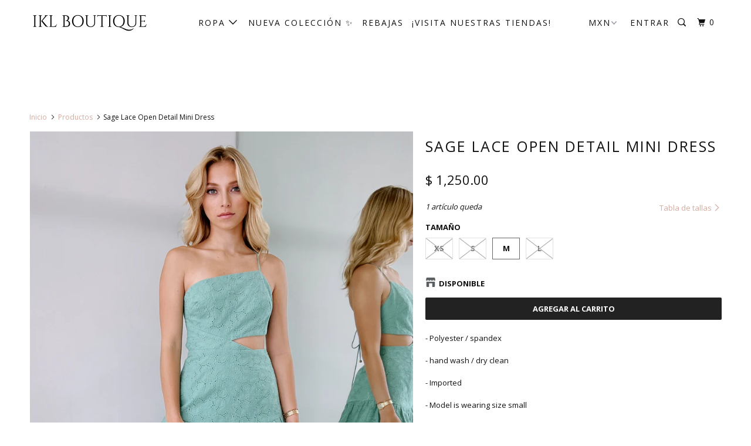

--- FILE ---
content_type: text/html; charset=utf-8
request_url: https://www.iklboutique.com/products/sage-lace-open-detail-dress
body_size: 25743
content:
<!DOCTYPE html>
<!--[if lt IE 7 ]><html class="ie ie6 no-js" lang="es"> <![endif]-->
<!--[if IE 7 ]><html class="ie ie7 no-js" lang="es"> <![endif]-->
<!--[if IE 8 ]><html class="ie ie8 no-js" lang="es"> <![endif]-->
<!--[if IE 9 ]><html class="ie ie9 no-js" lang="es"> <![endif]-->
<!--[if (gte IE 10)|!(IE)]><!--><html lang="es" class="no-js"> <!--<![endif]-->
  <head>
    <meta charset="utf-8">
    <meta http-equiv="cleartype" content="on">
    <meta name="robots" content="index,follow">

    
    <title>Sage Lace Open Detail Mini Dress - IKL BOUTIQUE</title>

    
      <meta name="description" content="- Polyester / spandex - hand wash / dry clean - Imported - Model is wearing size small" />
    

    <!-- Custom Fonts -->
    
      <link href="//fonts.googleapis.com/css?family=.|Open+Sans:light,normal,bold|Open+Sans:light,normal,bold|Open+Sans:light,normal,bold|Open+Sans:light,normal,bold|Open+Sans:light,normal,bold" rel="stylesheet" type="text/css" />
    

    

<meta name="author" content="IKL BOUTIQUE">
<meta property="og:url" content="https://www.iklboutique.com/products/sage-lace-open-detail-dress">
<meta property="og:site_name" content="IKL BOUTIQUE">


  <meta property="og:type" content="product">
  <meta property="og:title" content="Sage Lace Open Detail Mini Dress">
  
    <meta property="og:image" content="http://www.iklboutique.com/cdn/shop/products/image_2b769150-8d46-475a-b92b-6ef710b96db4_600x.jpg?v=1658457059">
    <meta property="og:image:secure_url" content="https://www.iklboutique.com/cdn/shop/products/image_2b769150-8d46-475a-b92b-6ef710b96db4_600x.jpg?v=1658457059">
    
  
    <meta property="og:image" content="http://www.iklboutique.com/cdn/shop/products/image_340d2d35-582b-4867-b169-2600e53e7d9c_600x.jpg?v=1658457121">
    <meta property="og:image:secure_url" content="https://www.iklboutique.com/cdn/shop/products/image_340d2d35-582b-4867-b169-2600e53e7d9c_600x.jpg?v=1658457121">
    
  
    <meta property="og:image" content="http://www.iklboutique.com/cdn/shop/products/image_2e3910d3-b0e4-4bc4-b635-6aacf683cf1d_600x.jpg?v=1658457121">
    <meta property="og:image:secure_url" content="https://www.iklboutique.com/cdn/shop/products/image_2e3910d3-b0e4-4bc4-b635-6aacf683cf1d_600x.jpg?v=1658457121">
    
  
  <meta property="og:price:amount" content="1250.00">
  <meta property="og:price:currency" content="MXN">


  <meta property="og:description" content="- Polyester / spandex - hand wash / dry clean - Imported - Model is wearing size small">




<meta name="twitter:card" content="summary">

  <meta name="twitter:title" content="Sage Lace Open Detail Mini Dress">
  <meta name="twitter:description" content="
- Polyester / spandex
- hand wash / dry clean
- Imported 
- Model is wearing size small">
  <meta name="twitter:image" content="https://www.iklboutique.com/cdn/shop/products/image_2b769150-8d46-475a-b92b-6ef710b96db4_240x.jpg?v=1658457059">
  <meta name="twitter:image:width" content="240">
  <meta name="twitter:image:height" content="240">



    
    

    <!-- Mobile Specific Metas -->
    <meta name="HandheldFriendly" content="True">
    <meta name="MobileOptimized" content="320">
    <meta name="viewport" content="width=device-width,initial-scale=1">
    <meta name="theme-color" content="#ffffff">

    <!-- Stylesheets for Parallax 3.3.2 -->
    <link href="//www.iklboutique.com/cdn/shop/t/19/assets/styles.scss.css?v=52938586861477614711697513359" rel="stylesheet" type="text/css" media="all" />

    
      <link rel="shortcut icon" type="image/x-icon" href="//www.iklboutique.com/cdn/shop/files/IMG_2402_32x32.png?v=1647833390">
    

    <link rel="canonical" href="https://www.iklboutique.com/products/sage-lace-open-detail-dress" />

    

    <script src="//www.iklboutique.com/cdn/shop/t/19/assets/app.js?v=148728387192511089731697760930" type="text/javascript"></script>

    <!--[if lte IE 8]>
      <link href="//www.iklboutique.com/cdn/shop/t/19/assets/ie.css?v=1024305471161636101514917888" rel="stylesheet" type="text/css" media="all" />
      <script src="//www.iklboutique.com/cdn/shop/t/19/assets/skrollr.ie.js?v=116292453382836155221514917884" type="text/javascript"></script>
    <![endif]-->

    <script>window.performance && window.performance.mark && window.performance.mark('shopify.content_for_header.start');</script><meta name="google-site-verification" content="wOT0ZNHKdISG_Gm3NZP0MDNz1WOdQQ2ThV1dkYOYBZE">
<meta name="facebook-domain-verification" content="tq44abph8eafijlfeu75hz7rzggjm6">
<meta name="facebook-domain-verification" content="szzxyw3hde028d7gxkht7wvfzmry3o">
<meta id="shopify-digital-wallet" name="shopify-digital-wallet" content="/19159679/digital_wallets/dialog">
<meta name="shopify-checkout-api-token" content="472c3bc55f384b994a088742e6e415d4">
<meta id="in-context-paypal-metadata" data-shop-id="19159679" data-venmo-supported="false" data-environment="production" data-locale="es_ES" data-paypal-v4="true" data-currency="MXN">
<link rel="alternate" type="application/json+oembed" href="https://www.iklboutique.com/products/sage-lace-open-detail-dress.oembed">
<script async="async" src="/checkouts/internal/preloads.js?locale=es-MX"></script>
<script id="shopify-features" type="application/json">{"accessToken":"472c3bc55f384b994a088742e6e415d4","betas":["rich-media-storefront-analytics"],"domain":"www.iklboutique.com","predictiveSearch":true,"shopId":19159679,"locale":"es"}</script>
<script>var Shopify = Shopify || {};
Shopify.shop = "iklboutique.myshopify.com";
Shopify.locale = "es";
Shopify.currency = {"active":"MXN","rate":"1.0"};
Shopify.country = "MX";
Shopify.theme = {"name":"IKL BOUTIQUE","id":394625040,"schema_name":"Parallax","schema_version":"3.3.2","theme_store_id":688,"role":"main"};
Shopify.theme.handle = "null";
Shopify.theme.style = {"id":null,"handle":null};
Shopify.cdnHost = "www.iklboutique.com/cdn";
Shopify.routes = Shopify.routes || {};
Shopify.routes.root = "/";</script>
<script type="module">!function(o){(o.Shopify=o.Shopify||{}).modules=!0}(window);</script>
<script>!function(o){function n(){var o=[];function n(){o.push(Array.prototype.slice.apply(arguments))}return n.q=o,n}var t=o.Shopify=o.Shopify||{};t.loadFeatures=n(),t.autoloadFeatures=n()}(window);</script>
<script id="shop-js-analytics" type="application/json">{"pageType":"product"}</script>
<script defer="defer" async type="module" src="//www.iklboutique.com/cdn/shopifycloud/shop-js/modules/v2/client.init-shop-cart-sync_B5knhve2.es.esm.js"></script>
<script defer="defer" async type="module" src="//www.iklboutique.com/cdn/shopifycloud/shop-js/modules/v2/chunk.common_DUtBTchb.esm.js"></script>
<script type="module">
  await import("//www.iklboutique.com/cdn/shopifycloud/shop-js/modules/v2/client.init-shop-cart-sync_B5knhve2.es.esm.js");
await import("//www.iklboutique.com/cdn/shopifycloud/shop-js/modules/v2/chunk.common_DUtBTchb.esm.js");

  window.Shopify.SignInWithShop?.initShopCartSync?.({"fedCMEnabled":true,"windoidEnabled":true});

</script>
<script>(function() {
  var isLoaded = false;
  function asyncLoad() {
    if (isLoaded) return;
    isLoaded = true;
    var urls = ["https:\/\/s3.amazonaws.com\/conektaapi\/v1.0.0\/js\/conekta_shopify.js?shop=iklboutique.myshopify.com"];
    for (var i = 0; i < urls.length; i++) {
      var s = document.createElement('script');
      s.type = 'text/javascript';
      s.async = true;
      s.src = urls[i];
      var x = document.getElementsByTagName('script')[0];
      x.parentNode.insertBefore(s, x);
    }
  };
  if(window.attachEvent) {
    window.attachEvent('onload', asyncLoad);
  } else {
    window.addEventListener('load', asyncLoad, false);
  }
})();</script>
<script id="__st">var __st={"a":19159679,"offset":-21600,"reqid":"adb28bd0-3b29-4a82-96f3-d07a1178c8b5-1768465841","pageurl":"www.iklboutique.com\/products\/sage-lace-open-detail-dress","u":"6a2b714af03f","p":"product","rtyp":"product","rid":7834628653294};</script>
<script>window.ShopifyPaypalV4VisibilityTracking = true;</script>
<script id="captcha-bootstrap">!function(){'use strict';const t='contact',e='account',n='new_comment',o=[[t,t],['blogs',n],['comments',n],[t,'customer']],c=[[e,'customer_login'],[e,'guest_login'],[e,'recover_customer_password'],[e,'create_customer']],r=t=>t.map((([t,e])=>`form[action*='/${t}']:not([data-nocaptcha='true']) input[name='form_type'][value='${e}']`)).join(','),a=t=>()=>t?[...document.querySelectorAll(t)].map((t=>t.form)):[];function s(){const t=[...o],e=r(t);return a(e)}const i='password',u='form_key',d=['recaptcha-v3-token','g-recaptcha-response','h-captcha-response',i],f=()=>{try{return window.sessionStorage}catch{return}},m='__shopify_v',_=t=>t.elements[u];function p(t,e,n=!1){try{const o=window.sessionStorage,c=JSON.parse(o.getItem(e)),{data:r}=function(t){const{data:e,action:n}=t;return t[m]||n?{data:e,action:n}:{data:t,action:n}}(c);for(const[e,n]of Object.entries(r))t.elements[e]&&(t.elements[e].value=n);n&&o.removeItem(e)}catch(o){console.error('form repopulation failed',{error:o})}}const l='form_type',E='cptcha';function T(t){t.dataset[E]=!0}const w=window,h=w.document,L='Shopify',v='ce_forms',y='captcha';let A=!1;((t,e)=>{const n=(g='f06e6c50-85a8-45c8-87d0-21a2b65856fe',I='https://cdn.shopify.com/shopifycloud/storefront-forms-hcaptcha/ce_storefront_forms_captcha_hcaptcha.v1.5.2.iife.js',D={infoText:'Protegido por hCaptcha',privacyText:'Privacidad',termsText:'Términos'},(t,e,n)=>{const o=w[L][v],c=o.bindForm;if(c)return c(t,g,e,D).then(n);var r;o.q.push([[t,g,e,D],n]),r=I,A||(h.body.append(Object.assign(h.createElement('script'),{id:'captcha-provider',async:!0,src:r})),A=!0)});var g,I,D;w[L]=w[L]||{},w[L][v]=w[L][v]||{},w[L][v].q=[],w[L][y]=w[L][y]||{},w[L][y].protect=function(t,e){n(t,void 0,e),T(t)},Object.freeze(w[L][y]),function(t,e,n,w,h,L){const[v,y,A,g]=function(t,e,n){const i=e?o:[],u=t?c:[],d=[...i,...u],f=r(d),m=r(i),_=r(d.filter((([t,e])=>n.includes(e))));return[a(f),a(m),a(_),s()]}(w,h,L),I=t=>{const e=t.target;return e instanceof HTMLFormElement?e:e&&e.form},D=t=>v().includes(t);t.addEventListener('submit',(t=>{const e=I(t);if(!e)return;const n=D(e)&&!e.dataset.hcaptchaBound&&!e.dataset.recaptchaBound,o=_(e),c=g().includes(e)&&(!o||!o.value);(n||c)&&t.preventDefault(),c&&!n&&(function(t){try{if(!f())return;!function(t){const e=f();if(!e)return;const n=_(t);if(!n)return;const o=n.value;o&&e.removeItem(o)}(t);const e=Array.from(Array(32),(()=>Math.random().toString(36)[2])).join('');!function(t,e){_(t)||t.append(Object.assign(document.createElement('input'),{type:'hidden',name:u})),t.elements[u].value=e}(t,e),function(t,e){const n=f();if(!n)return;const o=[...t.querySelectorAll(`input[type='${i}']`)].map((({name:t})=>t)),c=[...d,...o],r={};for(const[a,s]of new FormData(t).entries())c.includes(a)||(r[a]=s);n.setItem(e,JSON.stringify({[m]:1,action:t.action,data:r}))}(t,e)}catch(e){console.error('failed to persist form',e)}}(e),e.submit())}));const S=(t,e)=>{t&&!t.dataset[E]&&(n(t,e.some((e=>e===t))),T(t))};for(const o of['focusin','change'])t.addEventListener(o,(t=>{const e=I(t);D(e)&&S(e,y())}));const B=e.get('form_key'),M=e.get(l),P=B&&M;t.addEventListener('DOMContentLoaded',(()=>{const t=y();if(P)for(const e of t)e.elements[l].value===M&&p(e,B);[...new Set([...A(),...v().filter((t=>'true'===t.dataset.shopifyCaptcha))])].forEach((e=>S(e,t)))}))}(h,new URLSearchParams(w.location.search),n,t,e,['guest_login'])})(!0,!0)}();</script>
<script integrity="sha256-4kQ18oKyAcykRKYeNunJcIwy7WH5gtpwJnB7kiuLZ1E=" data-source-attribution="shopify.loadfeatures" defer="defer" src="//www.iklboutique.com/cdn/shopifycloud/storefront/assets/storefront/load_feature-a0a9edcb.js" crossorigin="anonymous"></script>
<script data-source-attribution="shopify.dynamic_checkout.dynamic.init">var Shopify=Shopify||{};Shopify.PaymentButton=Shopify.PaymentButton||{isStorefrontPortableWallets:!0,init:function(){window.Shopify.PaymentButton.init=function(){};var t=document.createElement("script");t.src="https://www.iklboutique.com/cdn/shopifycloud/portable-wallets/latest/portable-wallets.es.js",t.type="module",document.head.appendChild(t)}};
</script>
<script data-source-attribution="shopify.dynamic_checkout.buyer_consent">
  function portableWalletsHideBuyerConsent(e){var t=document.getElementById("shopify-buyer-consent"),n=document.getElementById("shopify-subscription-policy-button");t&&n&&(t.classList.add("hidden"),t.setAttribute("aria-hidden","true"),n.removeEventListener("click",e))}function portableWalletsShowBuyerConsent(e){var t=document.getElementById("shopify-buyer-consent"),n=document.getElementById("shopify-subscription-policy-button");t&&n&&(t.classList.remove("hidden"),t.removeAttribute("aria-hidden"),n.addEventListener("click",e))}window.Shopify?.PaymentButton&&(window.Shopify.PaymentButton.hideBuyerConsent=portableWalletsHideBuyerConsent,window.Shopify.PaymentButton.showBuyerConsent=portableWalletsShowBuyerConsent);
</script>
<script data-source-attribution="shopify.dynamic_checkout.cart.bootstrap">document.addEventListener("DOMContentLoaded",(function(){function t(){return document.querySelector("shopify-accelerated-checkout-cart, shopify-accelerated-checkout")}if(t())Shopify.PaymentButton.init();else{new MutationObserver((function(e,n){t()&&(Shopify.PaymentButton.init(),n.disconnect())})).observe(document.body,{childList:!0,subtree:!0})}}));
</script>
<link id="shopify-accelerated-checkout-styles" rel="stylesheet" media="screen" href="https://www.iklboutique.com/cdn/shopifycloud/portable-wallets/latest/accelerated-checkout-backwards-compat.css" crossorigin="anonymous">
<style id="shopify-accelerated-checkout-cart">
        #shopify-buyer-consent {
  margin-top: 1em;
  display: inline-block;
  width: 100%;
}

#shopify-buyer-consent.hidden {
  display: none;
}

#shopify-subscription-policy-button {
  background: none;
  border: none;
  padding: 0;
  text-decoration: underline;
  font-size: inherit;
  cursor: pointer;
}

#shopify-subscription-policy-button::before {
  box-shadow: none;
}

      </style>

<script>window.performance && window.performance.mark && window.performance.mark('shopify.content_for_header.end');</script>
  <script type="text/javascript">
  //BOOSTER APPS COMMON JS CODE
  window.BoosterApps = window.BoosterApps || {};
  window.BoosterApps.common = window.BoosterApps.common || {};
  window.BoosterApps.common.shop = {
    permanent_domain: 'iklboutique.myshopify.com',
    currency: "MXN",
    money_format: "$ {{amount}}",
    id: 19159679
  };
  

  window.BoosterApps.common.template = 'product';
  window.BoosterApps.common.cart = {};
  window.BoosterApps.common.vapid_public_key = "BJuXCmrtTK335SuczdNVYrGVtP_WXn4jImChm49st7K7z7e8gxSZUKk4DhUpk8j2Xpiw5G4-ylNbMKLlKkUEU98=";
  window.BoosterApps.global_config = {"asset_urls":{"loy":{"init_js":"https:\/\/cdn.shopify.com\/s\/files\/1\/0194\/1736\/6592\/t\/1\/assets\/ba_loy_init.js?v=1656026177","widget_js":"https:\/\/cdn.shopify.com\/s\/files\/1\/0194\/1736\/6592\/t\/1\/assets\/ba_loy_widget.js?v=1656026181","widget_css":"https:\/\/cdn.shopify.com\/s\/files\/1\/0194\/1736\/6592\/t\/1\/assets\/ba_loy_widget.css?v=1630424861","page_init_js":"https:\/\/cdn.shopify.com\/s\/files\/1\/0194\/1736\/6592\/t\/1\/assets\/ba_loy_page_init.js?v=1656026183","page_widget_js":"https:\/\/cdn.shopify.com\/s\/files\/1\/0194\/1736\/6592\/t\/1\/assets\/ba_loy_page_widget.js?v=1656026186","page_widget_css":"https:\/\/cdn.shopify.com\/s\/files\/1\/0194\/1736\/6592\/t\/1\/assets\/ba_loy_page.css?v=1651010375","page_preview_js":"\/assets\/msg\/loy_page_preview.js"},"rev":{"init_js":"https:\/\/cdn.shopify.com\/s\/files\/1\/0194\/1736\/6592\/t\/1\/assets\/ba_rev_init.js?v=1647222558","widget_js":"https:\/\/cdn.shopify.com\/s\/files\/1\/0194\/1736\/6592\/t\/1\/assets\/ba_rev_widget.js?v=1647222560","modal_js":"https:\/\/cdn.shopify.com\/s\/files\/1\/0194\/1736\/6592\/t\/1\/assets\/ba_rev_modal.js?v=1647222563","widget_css":"https:\/\/cdn.shopify.com\/s\/files\/1\/0194\/1736\/6592\/t\/1\/assets\/ba_rev_widget.css?v=1645997529","modal_css":"https:\/\/cdn.shopify.com\/s\/files\/1\/0194\/1736\/6592\/t\/1\/assets\/ba_rev_modal.css?v=1646955477"},"pu":{"init_js":"https:\/\/cdn.shopify.com\/s\/files\/1\/0194\/1736\/6592\/t\/1\/assets\/ba_pu_init.js?v=1635877170"},"bis":{"init_js":"https:\/\/cdn.shopify.com\/s\/files\/1\/0194\/1736\/6592\/t\/1\/assets\/ba_bis_init.js?v=1633795418","modal_js":"https:\/\/cdn.shopify.com\/s\/files\/1\/0194\/1736\/6592\/t\/1\/assets\/ba_bis_modal.js?v=1633795421","modal_css":"https:\/\/cdn.shopify.com\/s\/files\/1\/0194\/1736\/6592\/t\/1\/assets\/ba_bis_modal.css?v=1620346071"},"widgets":{"init_js":"https:\/\/cdn.shopify.com\/s\/files\/1\/0194\/1736\/6592\/t\/1\/assets\/ba_widget_init.js?v=1654723617","modal_js":"https:\/\/cdn.shopify.com\/s\/files\/1\/0194\/1736\/6592\/t\/1\/assets\/ba_widget_modal.js?v=1654723620","modal_css":"https:\/\/cdn.shopify.com\/s\/files\/1\/0194\/1736\/6592\/t\/1\/assets\/ba_widget_modal.css?v=1654723622"},"forms":{"init_js":"https:\/\/cdn.shopify.com\/s\/files\/1\/0194\/1736\/6592\/t\/1\/assets\/ba_forms_init.js?v=1656026189","widget_js":"https:\/\/cdn.shopify.com\/s\/files\/1\/0194\/1736\/6592\/t\/1\/assets\/ba_forms_widget.js?v=1656026191","forms_css":"https:\/\/cdn.shopify.com\/s\/files\/1\/0194\/1736\/6592\/t\/1\/assets\/ba_forms.css?v=1654711758"},"global":{"helper_js":"https:\/\/cdn.shopify.com\/s\/files\/1\/0194\/1736\/6592\/t\/1\/assets\/ba_tracking.js?v=1637601969"}},"proxy_paths":{"pop":"\/apps\/ba-pop","app_metrics":"\/apps\/ba-pop\/app_metrics","push_subscription":"\/apps\/ba-pop\/push"},"aat":["pop"],"pv":false,"sts":false,"bam":false,"base_money_format":"$ {{amount}}"};




    window.BoosterApps.widgets_config = {"id":26169,"active":false,"frequency_limit_amount":2,"frequency_limit_time_unit":"days","background_image":{"position":"none"},"initial_state":{"body":"Sign up and unlock your instant discount","title":"Get 10% off your order","cta_text":"Claim Discount","show_email":true,"action_text":"Saving...","footer_text":"You are signing up to receive communication via email and can unsubscribe at any time.","dismiss_text":"No thanks","email_placeholder":"Email Address","phone_placeholder":"Phone Number","show_phone_number":false},"success_state":{"body":"Thanks for subscribing. Copy your discount code and apply to your next order.","title":"Discount Unlocked 🎉","cta_text":"Continue shopping","cta_action":"dismiss"},"closed_state":{"action":"close_widget","font_size":"20","action_text":"GET 10% OFF","display_offset":"300","display_position":"left"},"error_state":{"submit_error":"Sorry, please try again later","invalid_email":"Please enter valid email address!","error_subscribing":"Error subscribing, try again later","already_registered":"You have already registered","invalid_phone_number":"Please enter valid phone number!"},"trigger":{"delay":0},"colors":{"link_color":"#4FC3F7","sticky_bar_bg":"#C62828","cta_font_color":"#fff","body_font_color":"#000","sticky_bar_text":"#fff","background_color":"#fff","error_background":"#ffdede","error_text_color":"#ff2626","title_font_color":"#000","footer_font_color":"#bbb","dismiss_font_color":"#bbb","cta_background_color":"#000","sticky_coupon_bar_bg":"#286ef8","sticky_coupon_bar_text":"#fff"},"sticky_coupon_bar":{},"display_style":{"font":"Arial","size":"regular","align":"center"},"dismissable":true,"has_background":false,"opt_in_channels":["email"],"rules":[],"widget_css":".powered_by_rivo{\n  display: block;\n}\n.ba_widget_main_design {\n  background: #fff;\n}\n.ba_widget_content{text-align: center}\n.ba_widget_parent{\n  font-family: Arial;\n}\n.ba_widget_parent.background{\n}\n.ba_widget_left_content{\n}\n.ba_widget_right_content{\n}\n#ba_widget_cta_button:disabled{\n  background: #000cc;\n}\n#ba_widget_cta_button{\n  background: #000;\n  color: #fff;\n}\n#ba_widget_cta_button:after {\n  background: #000e0;\n}\n.ba_initial_state_title, .ba_success_state_title{\n  color: #000;\n}\n.ba_initial_state_body, .ba_success_state_body{\n  color: #000;\n}\n.ba_initial_state_dismiss_text{\n  color: #bbb;\n}\n.ba_initial_state_footer_text, .ba_initial_state_sms_agreement{\n  color: #bbb;\n}\n.ba_widget_error{\n  color: #ff2626;\n  background: #ffdede;\n}\n.ba_link_color{\n  color: #4FC3F7;\n}\n","custom_css":null,"logo":null};


  
    if (window.BoosterApps.common.template == 'product'){
      window.BoosterApps.common.product = {
        id: 7834628653294, price: 125000, handle: "sage-lace-open-detail-dress", tags: [],
        available: true, title: "Sage Lace Open Detail Mini Dress", variants: [{"id":43292075720942,"title":"XS","option1":"XS","option2":null,"option3":null,"sku":null,"requires_shipping":true,"taxable":true,"featured_image":null,"available":false,"name":"Sage Lace Open Detail Mini Dress - XS","public_title":"XS","options":["XS"],"price":125000,"weight":500,"compare_at_price":null,"inventory_quantity":0,"inventory_management":"shopify","inventory_policy":"deny","barcode":"75720942","requires_selling_plan":false,"selling_plan_allocations":[]},{"id":43292075753710,"title":"S","option1":"S","option2":null,"option3":null,"sku":null,"requires_shipping":true,"taxable":true,"featured_image":null,"available":false,"name":"Sage Lace Open Detail Mini Dress - S","public_title":"S","options":["S"],"price":125000,"weight":500,"compare_at_price":null,"inventory_quantity":0,"inventory_management":"shopify","inventory_policy":"deny","barcode":"75753710","requires_selling_plan":false,"selling_plan_allocations":[]},{"id":43292075786478,"title":"M","option1":"M","option2":null,"option3":null,"sku":null,"requires_shipping":true,"taxable":true,"featured_image":null,"available":true,"name":"Sage Lace Open Detail Mini Dress - M","public_title":"M","options":["M"],"price":125000,"weight":500,"compare_at_price":null,"inventory_quantity":1,"inventory_management":"shopify","inventory_policy":"deny","barcode":"75786478","requires_selling_plan":false,"selling_plan_allocations":[]},{"id":43292075819246,"title":"L","option1":"L","option2":null,"option3":null,"sku":null,"requires_shipping":true,"taxable":true,"featured_image":null,"available":false,"name":"Sage Lace Open Detail Mini Dress - L","public_title":"L","options":["L"],"price":125000,"weight":500,"compare_at_price":null,"inventory_quantity":0,"inventory_management":"shopify","inventory_policy":"deny","barcode":"75819246","requires_selling_plan":false,"selling_plan_allocations":[]}]
      };
      window.BoosterApps.common.product.review_data = null;
    }
  

</script>


<script type="text/javascript">
  !function(e){var t={};function r(n){if(t[n])return t[n].exports;var o=t[n]={i:n,l:!1,exports:{}};return e[n].call(o.exports,o,o.exports,r),o.l=!0,o.exports}r.m=e,r.c=t,r.d=function(e,t,n){r.o(e,t)||Object.defineProperty(e,t,{enumerable:!0,get:n})},r.r=function(e){"undefined"!==typeof Symbol&&Symbol.toStringTag&&Object.defineProperty(e,Symbol.toStringTag,{value:"Module"}),Object.defineProperty(e,"__esModule",{value:!0})},r.t=function(e,t){if(1&t&&(e=r(e)),8&t)return e;if(4&t&&"object"===typeof e&&e&&e.__esModule)return e;var n=Object.create(null);if(r.r(n),Object.defineProperty(n,"default",{enumerable:!0,value:e}),2&t&&"string"!=typeof e)for(var o in e)r.d(n,o,function(t){return e[t]}.bind(null,o));return n},r.n=function(e){var t=e&&e.__esModule?function(){return e.default}:function(){return e};return r.d(t,"a",t),t},r.o=function(e,t){return Object.prototype.hasOwnProperty.call(e,t)},r.p="https://marketing.rivo.io/packs/",r(r.s=82)}({82:function(e,t){}});
//# sourceMappingURL=application-c7a841113cc8c435844c.js.map

  //Global snippet for Booster Apps
  //this is updated automatically - do not edit manually.

  function loadScript(src, defer, done) {
    var js = document.createElement('script');
    js.src = src;
    js.defer = defer;
    js.onload = function(){done();};
    js.onerror = function(){
      done(new Error('Failed to load script ' + src));
    };
    document.head.appendChild(js);
  }

  function browserSupportsAllFeatures() {
    return window.Promise && window.fetch && window.Symbol;
  }

  if (browserSupportsAllFeatures()) {
    main();
  } else {
    loadScript('https://polyfill-fastly.net/v3/polyfill.min.js?features=Promise,fetch', true, main);
  }

  function loadAppScripts(){




      loadScript(window.BoosterApps.global_config.asset_urls.widgets.init_js, true, function(){});
  }

  function main(err) {
    //isolate the scope
    loadScript(window.BoosterApps.global_config.asset_urls.global.helper_js, false, loadAppScripts);
  }
</script>

<!-- BEGIN app block: shopify://apps/multi-location-inv/blocks/app-embed/982328e1-99f7-4a7e-8266-6aed71bf0021 -->


  
    <script src="https://cdn.shopify.com/extensions/019baa18-42e2-7f6d-a480-2486dbc2d538/inventory-info-theme-exrtensions-177/assets/common.bundle.js"></script>
  

<style>
  .iia-icon svg{height:18px;width:18px}.iia-disabled-button{pointer-events:none}.iia-hidden {display: none;}
</style>
<script>
      window.inventoryInfo = window.inventoryInfo || {};
      window.inventoryInfo.shop = window.inventoryInfo.shop || {};
      window.inventoryInfo.shop.shopifyDomain = 'iklboutique.myshopify.com';
      window.inventoryInfo.shop.locale = 'es';
      window.inventoryInfo.pageType = 'product';
      
        window.inventoryInfo.settings = {"templateType":1,"qtyBold":false,"hiddenLocation":{"28508432":false},"incomingStock":false,"onlineLocation":false,"onlineLocationLabel":"Online Store","uiEnabled":true,"collectionFiltering":{},"metafieldV2":{},"description":"","threshold":false,"hideBorders":false,"hideSoldOut":true,"batchProcessing":{},"clickablePhone":false,"metafield":{},"optionTextTemplate":"{{location-name}} - {{qty}} disponible ","hideLocationDetails":true,"stockMessageRules":[{"msg":"{{location-name}} - {{threshold-message}}","qty":0,"threshold":"Sold out","operator":"<="},{"msg":"{{location-name}} - {{threshold-message}}","qty":4,"threshold":"Low stock","operator":"<="},{"msg":"{{location-name}} - {{threshold-message}}","qty":5,"threshold":"High stock","operator":">="}],"untracked":false,"header":"Disponible","collectionDisplayOnly":false,"showOnSoldOut":false};
        
          window.inventoryInfo.locationSettings = {"details":[{"note":"","name":"Bodega Monterrey","displayOrder":1,"id":28508432},{"note":"","name":"Calzada 401 San Pedro Garza García","displayOrder":2,"id":71764869358},{"note":"","name":"Río Amazonas San Pedro Garza García","displayOrder":3,"id":20683259963},{"note":"","name":"Plaza las Villas Monterrey","displayOrder":4,"id":71764902126},{"note":"","name":"Garza Sada Monterrey","displayOrder":5,"id":68469260526},{"note":"","name":"Cumbres Elite Monterrey","displayOrder":6,"id":20683325499},{"note":"Únicamente disponible pagando envío nacional. No aplica envío Monterrey ni recoger en sucursal en Monterrey. ","name":"Polanco Ciudad de México","displayOrder":8,"id":20683194427},{"note":"","name":"San Nicolás Monterrey","displayOrder":7,"id":71764934894}]};
        
      
      
</script>


  
 

 
  
    <script> 
      window.inventoryInfo = window.inventoryInfo || {};
      window.inventoryInfo.product = window.inventoryInfo.product || {}
      window.inventoryInfo.product.collections = [];
      
        window.inventoryInfo.product.collections.push(277001011368);
      
        window.inventoryInfo.product.collections.push(423152528);
      
    </script>
  


  
      
  


  <script> 
      window.inventoryInfo = window.inventoryInfo || {};
      window.inventoryInfo.product = window.inventoryInfo.product || {}
      window.inventoryInfo.product.title = "Sage Lace Open Detail Mini Dress";
      window.inventoryInfo.product.handle = "sage-lace-open-detail-dress";
      window.inventoryInfo.product.id = 7834628653294;
      window.inventoryInfo.product.selectedVairant = 43292075786478;
      window.inventoryInfo.product.defaultVariantOnly = false
      window.inventoryInfo.markets = window.inventoryInfo.markets || {};
      window.inventoryInfo.markets.isoCode = 'MX';
      window.inventoryInfo.product.variants = window.inventoryInfo.product.variants || []; 
      
          window.inventoryInfo.product.variants.push({id:43292075720942, 
                                                      title:"XS", 
                                                      available:false,
                                                      incoming: false,
                                                      incomingDate: null
                                                     });
      
          window.inventoryInfo.product.variants.push({id:43292075753710, 
                                                      title:"S", 
                                                      available:false,
                                                      incoming: false,
                                                      incomingDate: null
                                                     });
      
          window.inventoryInfo.product.variants.push({id:43292075786478, 
                                                      title:"M", 
                                                      available:true,
                                                      incoming: false,
                                                      incomingDate: null
                                                     });
      
          window.inventoryInfo.product.variants.push({id:43292075819246, 
                                                      title:"L", 
                                                      available:false,
                                                      incoming: false,
                                                      incomingDate: null
                                                     });
      
       
    </script>

    


 
 
    
      <script src="https://cdn.shopify.com/extensions/019baa18-42e2-7f6d-a480-2486dbc2d538/inventory-info-theme-exrtensions-177/assets/main.bundle.js"></script>
    

<!-- END app block --><link href="https://monorail-edge.shopifysvc.com" rel="dns-prefetch">
<script>(function(){if ("sendBeacon" in navigator && "performance" in window) {try {var session_token_from_headers = performance.getEntriesByType('navigation')[0].serverTiming.find(x => x.name == '_s').description;} catch {var session_token_from_headers = undefined;}var session_cookie_matches = document.cookie.match(/_shopify_s=([^;]*)/);var session_token_from_cookie = session_cookie_matches && session_cookie_matches.length === 2 ? session_cookie_matches[1] : "";var session_token = session_token_from_headers || session_token_from_cookie || "";function handle_abandonment_event(e) {var entries = performance.getEntries().filter(function(entry) {return /monorail-edge.shopifysvc.com/.test(entry.name);});if (!window.abandonment_tracked && entries.length === 0) {window.abandonment_tracked = true;var currentMs = Date.now();var navigation_start = performance.timing.navigationStart;var payload = {shop_id: 19159679,url: window.location.href,navigation_start,duration: currentMs - navigation_start,session_token,page_type: "product"};window.navigator.sendBeacon("https://monorail-edge.shopifysvc.com/v1/produce", JSON.stringify({schema_id: "online_store_buyer_site_abandonment/1.1",payload: payload,metadata: {event_created_at_ms: currentMs,event_sent_at_ms: currentMs}}));}}window.addEventListener('pagehide', handle_abandonment_event);}}());</script>
<script id="web-pixels-manager-setup">(function e(e,d,r,n,o){if(void 0===o&&(o={}),!Boolean(null===(a=null===(i=window.Shopify)||void 0===i?void 0:i.analytics)||void 0===a?void 0:a.replayQueue)){var i,a;window.Shopify=window.Shopify||{};var t=window.Shopify;t.analytics=t.analytics||{};var s=t.analytics;s.replayQueue=[],s.publish=function(e,d,r){return s.replayQueue.push([e,d,r]),!0};try{self.performance.mark("wpm:start")}catch(e){}var l=function(){var e={modern:/Edge?\/(1{2}[4-9]|1[2-9]\d|[2-9]\d{2}|\d{4,})\.\d+(\.\d+|)|Firefox\/(1{2}[4-9]|1[2-9]\d|[2-9]\d{2}|\d{4,})\.\d+(\.\d+|)|Chrom(ium|e)\/(9{2}|\d{3,})\.\d+(\.\d+|)|(Maci|X1{2}).+ Version\/(15\.\d+|(1[6-9]|[2-9]\d|\d{3,})\.\d+)([,.]\d+|)( \(\w+\)|)( Mobile\/\w+|) Safari\/|Chrome.+OPR\/(9{2}|\d{3,})\.\d+\.\d+|(CPU[ +]OS|iPhone[ +]OS|CPU[ +]iPhone|CPU IPhone OS|CPU iPad OS)[ +]+(15[._]\d+|(1[6-9]|[2-9]\d|\d{3,})[._]\d+)([._]\d+|)|Android:?[ /-](13[3-9]|1[4-9]\d|[2-9]\d{2}|\d{4,})(\.\d+|)(\.\d+|)|Android.+Firefox\/(13[5-9]|1[4-9]\d|[2-9]\d{2}|\d{4,})\.\d+(\.\d+|)|Android.+Chrom(ium|e)\/(13[3-9]|1[4-9]\d|[2-9]\d{2}|\d{4,})\.\d+(\.\d+|)|SamsungBrowser\/([2-9]\d|\d{3,})\.\d+/,legacy:/Edge?\/(1[6-9]|[2-9]\d|\d{3,})\.\d+(\.\d+|)|Firefox\/(5[4-9]|[6-9]\d|\d{3,})\.\d+(\.\d+|)|Chrom(ium|e)\/(5[1-9]|[6-9]\d|\d{3,})\.\d+(\.\d+|)([\d.]+$|.*Safari\/(?![\d.]+ Edge\/[\d.]+$))|(Maci|X1{2}).+ Version\/(10\.\d+|(1[1-9]|[2-9]\d|\d{3,})\.\d+)([,.]\d+|)( \(\w+\)|)( Mobile\/\w+|) Safari\/|Chrome.+OPR\/(3[89]|[4-9]\d|\d{3,})\.\d+\.\d+|(CPU[ +]OS|iPhone[ +]OS|CPU[ +]iPhone|CPU IPhone OS|CPU iPad OS)[ +]+(10[._]\d+|(1[1-9]|[2-9]\d|\d{3,})[._]\d+)([._]\d+|)|Android:?[ /-](13[3-9]|1[4-9]\d|[2-9]\d{2}|\d{4,})(\.\d+|)(\.\d+|)|Mobile Safari.+OPR\/([89]\d|\d{3,})\.\d+\.\d+|Android.+Firefox\/(13[5-9]|1[4-9]\d|[2-9]\d{2}|\d{4,})\.\d+(\.\d+|)|Android.+Chrom(ium|e)\/(13[3-9]|1[4-9]\d|[2-9]\d{2}|\d{4,})\.\d+(\.\d+|)|Android.+(UC? ?Browser|UCWEB|U3)[ /]?(15\.([5-9]|\d{2,})|(1[6-9]|[2-9]\d|\d{3,})\.\d+)\.\d+|SamsungBrowser\/(5\.\d+|([6-9]|\d{2,})\.\d+)|Android.+MQ{2}Browser\/(14(\.(9|\d{2,})|)|(1[5-9]|[2-9]\d|\d{3,})(\.\d+|))(\.\d+|)|K[Aa][Ii]OS\/(3\.\d+|([4-9]|\d{2,})\.\d+)(\.\d+|)/},d=e.modern,r=e.legacy,n=navigator.userAgent;return n.match(d)?"modern":n.match(r)?"legacy":"unknown"}(),u="modern"===l?"modern":"legacy",c=(null!=n?n:{modern:"",legacy:""})[u],f=function(e){return[e.baseUrl,"/wpm","/b",e.hashVersion,"modern"===e.buildTarget?"m":"l",".js"].join("")}({baseUrl:d,hashVersion:r,buildTarget:u}),m=function(e){var d=e.version,r=e.bundleTarget,n=e.surface,o=e.pageUrl,i=e.monorailEndpoint;return{emit:function(e){var a=e.status,t=e.errorMsg,s=(new Date).getTime(),l=JSON.stringify({metadata:{event_sent_at_ms:s},events:[{schema_id:"web_pixels_manager_load/3.1",payload:{version:d,bundle_target:r,page_url:o,status:a,surface:n,error_msg:t},metadata:{event_created_at_ms:s}}]});if(!i)return console&&console.warn&&console.warn("[Web Pixels Manager] No Monorail endpoint provided, skipping logging."),!1;try{return self.navigator.sendBeacon.bind(self.navigator)(i,l)}catch(e){}var u=new XMLHttpRequest;try{return u.open("POST",i,!0),u.setRequestHeader("Content-Type","text/plain"),u.send(l),!0}catch(e){return console&&console.warn&&console.warn("[Web Pixels Manager] Got an unhandled error while logging to Monorail."),!1}}}}({version:r,bundleTarget:l,surface:e.surface,pageUrl:self.location.href,monorailEndpoint:e.monorailEndpoint});try{o.browserTarget=l,function(e){var d=e.src,r=e.async,n=void 0===r||r,o=e.onload,i=e.onerror,a=e.sri,t=e.scriptDataAttributes,s=void 0===t?{}:t,l=document.createElement("script"),u=document.querySelector("head"),c=document.querySelector("body");if(l.async=n,l.src=d,a&&(l.integrity=a,l.crossOrigin="anonymous"),s)for(var f in s)if(Object.prototype.hasOwnProperty.call(s,f))try{l.dataset[f]=s[f]}catch(e){}if(o&&l.addEventListener("load",o),i&&l.addEventListener("error",i),u)u.appendChild(l);else{if(!c)throw new Error("Did not find a head or body element to append the script");c.appendChild(l)}}({src:f,async:!0,onload:function(){if(!function(){var e,d;return Boolean(null===(d=null===(e=window.Shopify)||void 0===e?void 0:e.analytics)||void 0===d?void 0:d.initialized)}()){var d=window.webPixelsManager.init(e)||void 0;if(d){var r=window.Shopify.analytics;r.replayQueue.forEach((function(e){var r=e[0],n=e[1],o=e[2];d.publishCustomEvent(r,n,o)})),r.replayQueue=[],r.publish=d.publishCustomEvent,r.visitor=d.visitor,r.initialized=!0}}},onerror:function(){return m.emit({status:"failed",errorMsg:"".concat(f," has failed to load")})},sri:function(e){var d=/^sha384-[A-Za-z0-9+/=]+$/;return"string"==typeof e&&d.test(e)}(c)?c:"",scriptDataAttributes:o}),m.emit({status:"loading"})}catch(e){m.emit({status:"failed",errorMsg:(null==e?void 0:e.message)||"Unknown error"})}}})({shopId: 19159679,storefrontBaseUrl: "https://www.iklboutique.com",extensionsBaseUrl: "https://extensions.shopifycdn.com/cdn/shopifycloud/web-pixels-manager",monorailEndpoint: "https://monorail-edge.shopifysvc.com/unstable/produce_batch",surface: "storefront-renderer",enabledBetaFlags: ["2dca8a86"],webPixelsConfigList: [{"id":"427065582","configuration":"{\"config\":\"{\\\"pixel_id\\\":\\\"AW-442561047\\\",\\\"target_country\\\":\\\"MX\\\",\\\"gtag_events\\\":[{\\\"type\\\":\\\"search\\\",\\\"action_label\\\":\\\"AW-442561047\\\/1KF0CPGhoPEBEJfkg9MB\\\"},{\\\"type\\\":\\\"begin_checkout\\\",\\\"action_label\\\":\\\"AW-442561047\\\/ZYRCCO6hoPEBEJfkg9MB\\\"},{\\\"type\\\":\\\"view_item\\\",\\\"action_label\\\":[\\\"AW-442561047\\\/zMkBCOihoPEBEJfkg9MB\\\",\\\"MC-7740T2Z9XN\\\"]},{\\\"type\\\":\\\"purchase\\\",\\\"action_label\\\":[\\\"AW-442561047\\\/3H4tCOWhoPEBEJfkg9MB\\\",\\\"MC-7740T2Z9XN\\\"]},{\\\"type\\\":\\\"page_view\\\",\\\"action_label\\\":[\\\"AW-442561047\\\/Z8yECOKhoPEBEJfkg9MB\\\",\\\"MC-7740T2Z9XN\\\"]},{\\\"type\\\":\\\"add_payment_info\\\",\\\"action_label\\\":\\\"AW-442561047\\\/sLC3CPShoPEBEJfkg9MB\\\"},{\\\"type\\\":\\\"add_to_cart\\\",\\\"action_label\\\":\\\"AW-442561047\\\/a1ZXCOuhoPEBEJfkg9MB\\\"}],\\\"enable_monitoring_mode\\\":false}\"}","eventPayloadVersion":"v1","runtimeContext":"OPEN","scriptVersion":"b2a88bafab3e21179ed38636efcd8a93","type":"APP","apiClientId":1780363,"privacyPurposes":[],"dataSharingAdjustments":{"protectedCustomerApprovalScopes":["read_customer_address","read_customer_email","read_customer_name","read_customer_personal_data","read_customer_phone"]}},{"id":"155418862","configuration":"{\"pixel_id\":\"185151596105507\",\"pixel_type\":\"facebook_pixel\",\"metaapp_system_user_token\":\"-\"}","eventPayloadVersion":"v1","runtimeContext":"OPEN","scriptVersion":"ca16bc87fe92b6042fbaa3acc2fbdaa6","type":"APP","apiClientId":2329312,"privacyPurposes":["ANALYTICS","MARKETING","SALE_OF_DATA"],"dataSharingAdjustments":{"protectedCustomerApprovalScopes":["read_customer_address","read_customer_email","read_customer_name","read_customer_personal_data","read_customer_phone"]}},{"id":"72417518","eventPayloadVersion":"v1","runtimeContext":"LAX","scriptVersion":"1","type":"CUSTOM","privacyPurposes":["ANALYTICS"],"name":"Google Analytics tag (migrated)"},{"id":"shopify-app-pixel","configuration":"{}","eventPayloadVersion":"v1","runtimeContext":"STRICT","scriptVersion":"0450","apiClientId":"shopify-pixel","type":"APP","privacyPurposes":["ANALYTICS","MARKETING"]},{"id":"shopify-custom-pixel","eventPayloadVersion":"v1","runtimeContext":"LAX","scriptVersion":"0450","apiClientId":"shopify-pixel","type":"CUSTOM","privacyPurposes":["ANALYTICS","MARKETING"]}],isMerchantRequest: false,initData: {"shop":{"name":"IKL BOUTIQUE","paymentSettings":{"currencyCode":"MXN"},"myshopifyDomain":"iklboutique.myshopify.com","countryCode":"MX","storefrontUrl":"https:\/\/www.iklboutique.com"},"customer":null,"cart":null,"checkout":null,"productVariants":[{"price":{"amount":1250.0,"currencyCode":"MXN"},"product":{"title":"Sage Lace Open Detail Mini Dress","vendor":"IKL BOUTIQUE","id":"7834628653294","untranslatedTitle":"Sage Lace Open Detail Mini Dress","url":"\/products\/sage-lace-open-detail-dress","type":""},"id":"43292075720942","image":{"src":"\/\/www.iklboutique.com\/cdn\/shop\/products\/image_2b769150-8d46-475a-b92b-6ef710b96db4.jpg?v=1658457059"},"sku":null,"title":"XS","untranslatedTitle":"XS"},{"price":{"amount":1250.0,"currencyCode":"MXN"},"product":{"title":"Sage Lace Open Detail Mini Dress","vendor":"IKL BOUTIQUE","id":"7834628653294","untranslatedTitle":"Sage Lace Open Detail Mini Dress","url":"\/products\/sage-lace-open-detail-dress","type":""},"id":"43292075753710","image":{"src":"\/\/www.iklboutique.com\/cdn\/shop\/products\/image_2b769150-8d46-475a-b92b-6ef710b96db4.jpg?v=1658457059"},"sku":null,"title":"S","untranslatedTitle":"S"},{"price":{"amount":1250.0,"currencyCode":"MXN"},"product":{"title":"Sage Lace Open Detail Mini Dress","vendor":"IKL BOUTIQUE","id":"7834628653294","untranslatedTitle":"Sage Lace Open Detail Mini Dress","url":"\/products\/sage-lace-open-detail-dress","type":""},"id":"43292075786478","image":{"src":"\/\/www.iklboutique.com\/cdn\/shop\/products\/image_2b769150-8d46-475a-b92b-6ef710b96db4.jpg?v=1658457059"},"sku":null,"title":"M","untranslatedTitle":"M"},{"price":{"amount":1250.0,"currencyCode":"MXN"},"product":{"title":"Sage Lace Open Detail Mini Dress","vendor":"IKL BOUTIQUE","id":"7834628653294","untranslatedTitle":"Sage Lace Open Detail Mini Dress","url":"\/products\/sage-lace-open-detail-dress","type":""},"id":"43292075819246","image":{"src":"\/\/www.iklboutique.com\/cdn\/shop\/products\/image_2b769150-8d46-475a-b92b-6ef710b96db4.jpg?v=1658457059"},"sku":null,"title":"L","untranslatedTitle":"L"}],"purchasingCompany":null},},"https://www.iklboutique.com/cdn","7cecd0b6w90c54c6cpe92089d5m57a67346",{"modern":"","legacy":""},{"shopId":"19159679","storefrontBaseUrl":"https:\/\/www.iklboutique.com","extensionBaseUrl":"https:\/\/extensions.shopifycdn.com\/cdn\/shopifycloud\/web-pixels-manager","surface":"storefront-renderer","enabledBetaFlags":"[\"2dca8a86\"]","isMerchantRequest":"false","hashVersion":"7cecd0b6w90c54c6cpe92089d5m57a67346","publish":"custom","events":"[[\"page_viewed\",{}],[\"product_viewed\",{\"productVariant\":{\"price\":{\"amount\":1250.0,\"currencyCode\":\"MXN\"},\"product\":{\"title\":\"Sage Lace Open Detail Mini Dress\",\"vendor\":\"IKL BOUTIQUE\",\"id\":\"7834628653294\",\"untranslatedTitle\":\"Sage Lace Open Detail Mini Dress\",\"url\":\"\/products\/sage-lace-open-detail-dress\",\"type\":\"\"},\"id\":\"43292075786478\",\"image\":{\"src\":\"\/\/www.iklboutique.com\/cdn\/shop\/products\/image_2b769150-8d46-475a-b92b-6ef710b96db4.jpg?v=1658457059\"},\"sku\":null,\"title\":\"M\",\"untranslatedTitle\":\"M\"}}]]"});</script><script>
  window.ShopifyAnalytics = window.ShopifyAnalytics || {};
  window.ShopifyAnalytics.meta = window.ShopifyAnalytics.meta || {};
  window.ShopifyAnalytics.meta.currency = 'MXN';
  var meta = {"product":{"id":7834628653294,"gid":"gid:\/\/shopify\/Product\/7834628653294","vendor":"IKL BOUTIQUE","type":"","handle":"sage-lace-open-detail-dress","variants":[{"id":43292075720942,"price":125000,"name":"Sage Lace Open Detail Mini Dress - XS","public_title":"XS","sku":null},{"id":43292075753710,"price":125000,"name":"Sage Lace Open Detail Mini Dress - S","public_title":"S","sku":null},{"id":43292075786478,"price":125000,"name":"Sage Lace Open Detail Mini Dress - M","public_title":"M","sku":null},{"id":43292075819246,"price":125000,"name":"Sage Lace Open Detail Mini Dress - L","public_title":"L","sku":null}],"remote":false},"page":{"pageType":"product","resourceType":"product","resourceId":7834628653294,"requestId":"adb28bd0-3b29-4a82-96f3-d07a1178c8b5-1768465841"}};
  for (var attr in meta) {
    window.ShopifyAnalytics.meta[attr] = meta[attr];
  }
</script>
<script class="analytics">
  (function () {
    var customDocumentWrite = function(content) {
      var jquery = null;

      if (window.jQuery) {
        jquery = window.jQuery;
      } else if (window.Checkout && window.Checkout.$) {
        jquery = window.Checkout.$;
      }

      if (jquery) {
        jquery('body').append(content);
      }
    };

    var hasLoggedConversion = function(token) {
      if (token) {
        return document.cookie.indexOf('loggedConversion=' + token) !== -1;
      }
      return false;
    }

    var setCookieIfConversion = function(token) {
      if (token) {
        var twoMonthsFromNow = new Date(Date.now());
        twoMonthsFromNow.setMonth(twoMonthsFromNow.getMonth() + 2);

        document.cookie = 'loggedConversion=' + token + '; expires=' + twoMonthsFromNow;
      }
    }

    var trekkie = window.ShopifyAnalytics.lib = window.trekkie = window.trekkie || [];
    if (trekkie.integrations) {
      return;
    }
    trekkie.methods = [
      'identify',
      'page',
      'ready',
      'track',
      'trackForm',
      'trackLink'
    ];
    trekkie.factory = function(method) {
      return function() {
        var args = Array.prototype.slice.call(arguments);
        args.unshift(method);
        trekkie.push(args);
        return trekkie;
      };
    };
    for (var i = 0; i < trekkie.methods.length; i++) {
      var key = trekkie.methods[i];
      trekkie[key] = trekkie.factory(key);
    }
    trekkie.load = function(config) {
      trekkie.config = config || {};
      trekkie.config.initialDocumentCookie = document.cookie;
      var first = document.getElementsByTagName('script')[0];
      var script = document.createElement('script');
      script.type = 'text/javascript';
      script.onerror = function(e) {
        var scriptFallback = document.createElement('script');
        scriptFallback.type = 'text/javascript';
        scriptFallback.onerror = function(error) {
                var Monorail = {
      produce: function produce(monorailDomain, schemaId, payload) {
        var currentMs = new Date().getTime();
        var event = {
          schema_id: schemaId,
          payload: payload,
          metadata: {
            event_created_at_ms: currentMs,
            event_sent_at_ms: currentMs
          }
        };
        return Monorail.sendRequest("https://" + monorailDomain + "/v1/produce", JSON.stringify(event));
      },
      sendRequest: function sendRequest(endpointUrl, payload) {
        // Try the sendBeacon API
        if (window && window.navigator && typeof window.navigator.sendBeacon === 'function' && typeof window.Blob === 'function' && !Monorail.isIos12()) {
          var blobData = new window.Blob([payload], {
            type: 'text/plain'
          });

          if (window.navigator.sendBeacon(endpointUrl, blobData)) {
            return true;
          } // sendBeacon was not successful

        } // XHR beacon

        var xhr = new XMLHttpRequest();

        try {
          xhr.open('POST', endpointUrl);
          xhr.setRequestHeader('Content-Type', 'text/plain');
          xhr.send(payload);
        } catch (e) {
          console.log(e);
        }

        return false;
      },
      isIos12: function isIos12() {
        return window.navigator.userAgent.lastIndexOf('iPhone; CPU iPhone OS 12_') !== -1 || window.navigator.userAgent.lastIndexOf('iPad; CPU OS 12_') !== -1;
      }
    };
    Monorail.produce('monorail-edge.shopifysvc.com',
      'trekkie_storefront_load_errors/1.1',
      {shop_id: 19159679,
      theme_id: 394625040,
      app_name: "storefront",
      context_url: window.location.href,
      source_url: "//www.iklboutique.com/cdn/s/trekkie.storefront.55c6279c31a6628627b2ba1c5ff367020da294e2.min.js"});

        };
        scriptFallback.async = true;
        scriptFallback.src = '//www.iklboutique.com/cdn/s/trekkie.storefront.55c6279c31a6628627b2ba1c5ff367020da294e2.min.js';
        first.parentNode.insertBefore(scriptFallback, first);
      };
      script.async = true;
      script.src = '//www.iklboutique.com/cdn/s/trekkie.storefront.55c6279c31a6628627b2ba1c5ff367020da294e2.min.js';
      first.parentNode.insertBefore(script, first);
    };
    trekkie.load(
      {"Trekkie":{"appName":"storefront","development":false,"defaultAttributes":{"shopId":19159679,"isMerchantRequest":null,"themeId":394625040,"themeCityHash":"14453905586553463893","contentLanguage":"es","currency":"MXN","eventMetadataId":"ca57c001-eaed-46d8-8621-14d352b3dcbc"},"isServerSideCookieWritingEnabled":true,"monorailRegion":"shop_domain","enabledBetaFlags":["65f19447"]},"Session Attribution":{},"S2S":{"facebookCapiEnabled":true,"source":"trekkie-storefront-renderer","apiClientId":580111}}
    );

    var loaded = false;
    trekkie.ready(function() {
      if (loaded) return;
      loaded = true;

      window.ShopifyAnalytics.lib = window.trekkie;

      var originalDocumentWrite = document.write;
      document.write = customDocumentWrite;
      try { window.ShopifyAnalytics.merchantGoogleAnalytics.call(this); } catch(error) {};
      document.write = originalDocumentWrite;

      window.ShopifyAnalytics.lib.page(null,{"pageType":"product","resourceType":"product","resourceId":7834628653294,"requestId":"adb28bd0-3b29-4a82-96f3-d07a1178c8b5-1768465841","shopifyEmitted":true});

      var match = window.location.pathname.match(/checkouts\/(.+)\/(thank_you|post_purchase)/)
      var token = match? match[1]: undefined;
      if (!hasLoggedConversion(token)) {
        setCookieIfConversion(token);
        window.ShopifyAnalytics.lib.track("Viewed Product",{"currency":"MXN","variantId":43292075720942,"productId":7834628653294,"productGid":"gid:\/\/shopify\/Product\/7834628653294","name":"Sage Lace Open Detail Mini Dress - XS","price":"1250.00","sku":null,"brand":"IKL BOUTIQUE","variant":"XS","category":"","nonInteraction":true,"remote":false},undefined,undefined,{"shopifyEmitted":true});
      window.ShopifyAnalytics.lib.track("monorail:\/\/trekkie_storefront_viewed_product\/1.1",{"currency":"MXN","variantId":43292075720942,"productId":7834628653294,"productGid":"gid:\/\/shopify\/Product\/7834628653294","name":"Sage Lace Open Detail Mini Dress - XS","price":"1250.00","sku":null,"brand":"IKL BOUTIQUE","variant":"XS","category":"","nonInteraction":true,"remote":false,"referer":"https:\/\/www.iklboutique.com\/products\/sage-lace-open-detail-dress"});
      }
    });


        var eventsListenerScript = document.createElement('script');
        eventsListenerScript.async = true;
        eventsListenerScript.src = "//www.iklboutique.com/cdn/shopifycloud/storefront/assets/shop_events_listener-3da45d37.js";
        document.getElementsByTagName('head')[0].appendChild(eventsListenerScript);

})();</script>
  <script>
  if (!window.ga || (window.ga && typeof window.ga !== 'function')) {
    window.ga = function ga() {
      (window.ga.q = window.ga.q || []).push(arguments);
      if (window.Shopify && window.Shopify.analytics && typeof window.Shopify.analytics.publish === 'function') {
        window.Shopify.analytics.publish("ga_stub_called", {}, {sendTo: "google_osp_migration"});
      }
      console.error("Shopify's Google Analytics stub called with:", Array.from(arguments), "\nSee https://help.shopify.com/manual/promoting-marketing/pixels/pixel-migration#google for more information.");
    };
    if (window.Shopify && window.Shopify.analytics && typeof window.Shopify.analytics.publish === 'function') {
      window.Shopify.analytics.publish("ga_stub_initialized", {}, {sendTo: "google_osp_migration"});
    }
  }
</script>
<script
  defer
  src="https://www.iklboutique.com/cdn/shopifycloud/perf-kit/shopify-perf-kit-3.0.3.min.js"
  data-application="storefront-renderer"
  data-shop-id="19159679"
  data-render-region="gcp-us-central1"
  data-page-type="product"
  data-theme-instance-id="394625040"
  data-theme-name="Parallax"
  data-theme-version="3.3.2"
  data-monorail-region="shop_domain"
  data-resource-timing-sampling-rate="10"
  data-shs="true"
  data-shs-beacon="true"
  data-shs-export-with-fetch="true"
  data-shs-logs-sample-rate="1"
  data-shs-beacon-endpoint="https://www.iklboutique.com/api/collect"
></script>
</head>

  

  <body class="product ">
    <!-- Messenger Plugin de chat Code -->
    <div id="fb-root"></div>

    <!-- Your Plugin de chat code -->
    <div id="fb-customer-chat" class="fb-customerchat">
    </div>

    <script>
      var chatbox = document.getElementById('fb-customer-chat');
      chatbox.setAttribute("page_id", "279374655590750");
      chatbox.setAttribute("attribution", "biz_inbox");
    </script>

    <!-- Your SDK code -->
    <script>
      window.fbAsyncInit = function() {
        FB.init({
          xfbml            : true,
          version          : 'v13.0'
        });
      };

      (function(d, s, id) {
        var js, fjs = d.getElementsByTagName(s)[0];
        if (d.getElementById(id)) return;
        js = d.createElement(s); js.id = id;
        js.src = 'https://connect.facebook.net/es_LA/sdk/xfbml.customerchat.js';
        fjs.parentNode.insertBefore(js, fjs);
      }(document, 'script', 'facebook-jssdk'));
    </script>

            
              <!-- "snippets/socialshopwave-helper.liquid" was not rendered, the associated app was uninstalled -->
            
    <div id="content_wrapper">
      <div id="shopify-section-header" class="shopify-section header-section">

<div id="header" class="mm-fixed-top Fixed mobile-header mobile-sticky-header--true" data-search-enabled="true">
  <a href="#nav" class="icon-menu" aria-haspopup="true" aria-label="Menú"><span>Menú</span></a>
  <a href="https://www.iklboutique.com" title="IKL BOUTIQUE" class="mobile_logo logo">
    
      <img src="//www.iklboutique.com/cdn/shop/files/design7_ff25613d-2ed6-4ea6-a38a-bd4485ce8d4f_410x.png?v=1613156503" alt="IKL BOUTIQUE" />
    
  </a>
  <a href="#cart" class="icon-cart cart-button right"><span>0</span></a>
</div>

<div class="hidden">
  <div id="nav">
    <ul>
      
        
          <li >
          
            <a href="/collections">Ropa </a>
          
            <ul>
              
                
                  <li ><a href="/collections/ver-todo">Ver todo</a></li>
                
              
                
                  <li ><a href="/collections/new-in">Nueva Colección ✨</a></li>
                
              
                
                  <li ><a href="/collections/dresses-1">Vestidos</a></li>
                
              
                
                  <li ><a href="/collections/evening-dresses">Vestidos Largos</a></li>
                
              
                
                  <li ><a href="/collections/romper-jumpsuit">Rompers + Jumpsuits</a></li>
                
              
                
                  <li ><a href="/collections/sets">Conjuntos</a></li>
                
              
                
                  <li ><a href="/collections/dresses">Tops + Bottoms</a></li>
                
              
                
                  <li ><a href="/collections/sale">REBAJAS</a></li>
                
              
                
                  <li ><a href="/collections/accessories">Boob Solutions</a></li>
                
              
                
                  <li ><a href="/collections/pre-order">PRE ORDER ⚡️</a></li>
                
              
                
                  <li ><a href="/collections/gift-card">Gift Cards</a></li>
                
              
            </ul>
          </li>
        
      
        
          <li ><a href="/collections/new-in">Nueva Colección ✨</a></li>
        
      
        
          <li ><a href="/collections/sale">REBAJAS</a></li>
        
      
        
          <li ><a href="/pages/tiendas-en-monterrey">¡Visita nuestras tiendas!</a></li>
        
      
      
        
          <li>
            <a href="https://shopify.com/19159679/account?locale=es&amp;region_country=MX" id="customer_login_link">Entrar</a>
          </li>
        
      
      
        <li class="currencies">
          <select class="currencies" name="currencies" data-default-shop-currency="MXN">
  
  
  <option value="MXN" selected="selected">MXN</option>
  
    
  
</select>
        </li>
      
    </ul>
  </div>

  <form action="/checkout" method="post" id="cart">
    <ul data-money-format="$ {{amount}}" data-shop-currency="MXN" data-shop-name="IKL BOUTIQUE">
      <li class="mm-subtitle"><a class="continue ss-icon" href="#cart"><span class="icon-close"></span></a></li>

      
        <li class="empty_cart">Tu carrito está vacío</li>
      
    </ul>
  </form>
</div>



<div class="header
            header-background--false
            header-transparency--true
            sticky-header--true
            
              mm-fixed-top
            
            
            
            
              header_bar
            " data-dropdown-position="below_header">

  <div class="container">
    <div class="three columns logo secondary-logo--true">
      <a href="https://www.iklboutique.com" title="IKL BOUTIQUE">
        
          
            <img src="//www.iklboutique.com/cdn/shop/files/design7_ff25613d-2ed6-4ea6-a38a-bd4485ce8d4f_410x.png?v=1613156503" alt="IKL BOUTIQUE" class="primary_logo" />
          

          
            <img src="//www.iklboutique.com/cdn/shop/files/design7_adbc28ee-2634-47dc-ae17-99d1e041c320_410x.png?v=1630524686" alt="IKL BOUTIQUE" class="secondary_logo" />
          
        
      </a>
    </div>

    <div class="thirteen columns nav mobile_hidden">
      <ul class="menu right">
        
          <li class="currencies">
            <select class="currencies" name="currencies" data-default-shop-currency="MXN">
  
  
  <option value="MXN" selected="selected">MXN</option>
  
    
  
</select>
          </li>
        
        
          <li class="header-account">
            <a href="/account" title="Mi cuenta ">Entrar</a>
          </li>
        
        
          <li class="search">
            <a href="/search" title="Buscar" id="search-toggle"><span class="icon-search"></span></a>
          </li>
        
        <li class="cart">
          <a href="#cart" class="icon-cart cart-button"><span>0</span></a>
          <a href="/cart" class="icon-cart cart-button no-js-only"><span>0</span></a>
        </li>
      </ul>

      <ul class="menu center" role="navigation">
        
          

            
            
            
            

            <li class="sub-menu" aria-haspopup="true" aria-expanded="false">
              <a href="/collections" class="dropdown-link  ">Ropa 
              <span class="icon-arrow-down"></span></a>
              <div class="dropdown animated fadeIn  ">
                <div class="dropdown-links clearfix">
                  <ul>
                    
                    
                    
                      
                      <li><a href="/collections/ver-todo">Ver todo</a></li>
                      

                      
                    
                      
                      <li><a href="/collections/new-in">Nueva Colección ✨</a></li>
                      

                      
                    
                      
                      <li><a href="/collections/dresses-1">Vestidos</a></li>
                      

                      
                    
                      
                      <li><a href="/collections/evening-dresses">Vestidos Largos</a></li>
                      

                      
                    
                      
                      <li><a href="/collections/romper-jumpsuit">Rompers + Jumpsuits</a></li>
                      

                      
                    
                      
                      <li><a href="/collections/sets">Conjuntos</a></li>
                      

                      
                    
                      
                      <li><a href="/collections/dresses">Tops + Bottoms</a></li>
                      

                      
                    
                      
                      <li><a href="/collections/sale">REBAJAS</a></li>
                      

                      
                    
                      
                      <li><a href="/collections/accessories">Boob Solutions</a></li>
                      

                      
                    
                      
                      <li><a href="/collections/pre-order">PRE ORDER ⚡️</a></li>
                      

                      
                    
                      
                      <li><a href="/collections/gift-card">Gift Cards</a></li>
                      

                      
                    
                  </ul>
                </div>
              </div>
            </li>
          
        
          
            <li><a href="/collections/new-in" class="top-link ">Nueva Colección ✨</a></li>
          
        
          
            <li><a href="/collections/sale" class="top-link ">REBAJAS</a></li>
          
        
          
            <li><a href="/pages/tiendas-en-monterrey" class="top-link ">¡Visita nuestras tiendas!</a></li>
          
        
      </ul>
    </div>

  </div>
</div>

<style>
  div.logo img {
    width: 205px;
    max-width: 100%;
    max-height: 200px;
    display: block;
  }
  .mm-title img {
    max-width: 100%;
    max-height: 60px;
  }
  .header div.logo a {
    padding-top: 11px;
    padding-bottom: 11px;
  }
  
    .nav ul.menu {
      padding-top: 11px;
    }
  

  div.content {
    padding: 180px 0px 0px 0px;
  }

  @media only screen and (max-width: 767px) {
    div.content {
      padding-top: 20px;
    }
  }

  

</style>


</div>

      <div class="global-wrapper">
        

<div id="shopify-section-product-template" class="shopify-section product-template-section"><div class="container main content main-wrapper">
  <div class="sixteen columns">
    <div class="clearfix breadcrumb">
      <div class="nav_arrows">
        

        
      </div>
      
  <div class="breadcrumb_text" itemscope itemtype="http://schema.org/BreadcrumbList">
    <span itemprop="itemListElement" itemscope itemtype="http://schema.org/ListItem"><a href="https://www.iklboutique.com" title="IKL BOUTIQUE" itemprop="item"><span itemprop="name">Inicio</span></a></span>
    &nbsp;<span class="icon-arrow-right"></span>
    <span itemprop="itemListElement" itemscope itemtype="http://schema.org/ListItem">
      
        <a href="/collections/all" title="Productos">Productos</a>
      
    </span>
    &nbsp;<span class="icon-arrow-right"></span>
    Sage Lace Open Detail Mini Dress
  </div>


    </div>
  </div>

  
  

  
    <div class="sixteen columns">
      <div class="product-7834628653294">
  

    <div class="section product_section clearfix
     thumbnail_position--bottom-thumbnails  product_slideshow_animation--zoom"
       data-thumbnail="bottom-thumbnails"
       data-slideshow-animation="zoom"
       data-slideshow-speed="4"
       itemscope itemtype="http://schema.org/Product">

      <div class="nine columns alpha ">
        

<div class="flexslider product_gallery product-7834628653294-gallery product_slider">
  <ul class="slides">
    
      <li data-thumb="//www.iklboutique.com/cdn/shop/products/image_2b769150-8d46-475a-b92b-6ef710b96db4_400x400.jpg?v=1658457059" data-title="Sage Lace Open Detail Mini Dress">
        
          <a href="//www.iklboutique.com/cdn/shop/products/image_2b769150-8d46-475a-b92b-6ef710b96db4_2048x.jpg?v=1658457059" class="fancybox" data-fancybox-group="7834628653294" title="Sage Lace Open Detail Mini Dress">
            <div class="image__container" style="max-width: 1894px">
              <img  src="//www.iklboutique.com/cdn/shop/products/image_2b769150-8d46-475a-b92b-6ef710b96db4_300x.jpg?v=1658457059"
                    alt="Sage Lace Open Detail Mini Dress"
                    class="lazyload lazyload--fade-in cloudzoom featured_image"
                    data-image-id="37753615450350"
                    data-index="0"
                    data-cloudzoom="zoomImage: '//www.iklboutique.com/cdn/shop/products/image_2b769150-8d46-475a-b92b-6ef710b96db4_2048x.jpg?v=1658457059', tintColor: '#ffffff', zoomPosition: 'inside', zoomOffsetX: 0, touchStartDelay: 250, lazyLoadZoom: true"
                    data-sizes="auto"
                    data-srcset=" //www.iklboutique.com/cdn/shop/products/image_2b769150-8d46-475a-b92b-6ef710b96db4_2048x.jpg?v=1658457059 2048w,
                                  //www.iklboutique.com/cdn/shop/products/image_2b769150-8d46-475a-b92b-6ef710b96db4_1900x.jpg?v=1658457059 1900w,
                                  //www.iklboutique.com/cdn/shop/products/image_2b769150-8d46-475a-b92b-6ef710b96db4_1600x.jpg?v=1658457059 1600w,
                                  //www.iklboutique.com/cdn/shop/products/image_2b769150-8d46-475a-b92b-6ef710b96db4_1200x.jpg?v=1658457059 1200w,
                                  //www.iklboutique.com/cdn/shop/products/image_2b769150-8d46-475a-b92b-6ef710b96db4_1000x.jpg?v=1658457059 1000w,
                                  //www.iklboutique.com/cdn/shop/products/image_2b769150-8d46-475a-b92b-6ef710b96db4_800x.jpg?v=1658457059 800w,
                                  //www.iklboutique.com/cdn/shop/products/image_2b769150-8d46-475a-b92b-6ef710b96db4_600x.jpg?v=1658457059 600w,
                                  //www.iklboutique.com/cdn/shop/products/image_2b769150-8d46-475a-b92b-6ef710b96db4_400x.jpg?v=1658457059 400w"
                    data-src="//www.iklboutique.com/cdn/shop/products/image_2b769150-8d46-475a-b92b-6ef710b96db4_2048x.jpg?v=1658457059"
                     />
            </div>
          </a>
        
      </li>
    
      <li data-thumb="//www.iklboutique.com/cdn/shop/products/image_340d2d35-582b-4867-b169-2600e53e7d9c_400x400.jpg?v=1658457121" data-title="Sage Lace Open Detail Mini Dress">
        
          <a href="//www.iklboutique.com/cdn/shop/products/image_340d2d35-582b-4867-b169-2600e53e7d9c_2048x.jpg?v=1658457121" class="fancybox" data-fancybox-group="7834628653294" title="Sage Lace Open Detail Mini Dress">
            <div class="image__container" style="max-width: 2074px">
              <img  src="//www.iklboutique.com/cdn/shop/products/image_340d2d35-582b-4867-b169-2600e53e7d9c_300x.jpg?v=1658457121"
                    alt="Sage Lace Open Detail Mini Dress"
                    class="lazyload lazyload--fade-in cloudzoom "
                    data-image-id="37753627017454"
                    data-index="1"
                    data-cloudzoom="zoomImage: '//www.iklboutique.com/cdn/shop/products/image_340d2d35-582b-4867-b169-2600e53e7d9c_2048x.jpg?v=1658457121', tintColor: '#ffffff', zoomPosition: 'inside', zoomOffsetX: 0, touchStartDelay: 250, lazyLoadZoom: true"
                    data-sizes="auto"
                    data-srcset=" //www.iklboutique.com/cdn/shop/products/image_340d2d35-582b-4867-b169-2600e53e7d9c_2048x.jpg?v=1658457121 2048w,
                                  //www.iklboutique.com/cdn/shop/products/image_340d2d35-582b-4867-b169-2600e53e7d9c_1900x.jpg?v=1658457121 1900w,
                                  //www.iklboutique.com/cdn/shop/products/image_340d2d35-582b-4867-b169-2600e53e7d9c_1600x.jpg?v=1658457121 1600w,
                                  //www.iklboutique.com/cdn/shop/products/image_340d2d35-582b-4867-b169-2600e53e7d9c_1200x.jpg?v=1658457121 1200w,
                                  //www.iklboutique.com/cdn/shop/products/image_340d2d35-582b-4867-b169-2600e53e7d9c_1000x.jpg?v=1658457121 1000w,
                                  //www.iklboutique.com/cdn/shop/products/image_340d2d35-582b-4867-b169-2600e53e7d9c_800x.jpg?v=1658457121 800w,
                                  //www.iklboutique.com/cdn/shop/products/image_340d2d35-582b-4867-b169-2600e53e7d9c_600x.jpg?v=1658457121 600w,
                                  //www.iklboutique.com/cdn/shop/products/image_340d2d35-582b-4867-b169-2600e53e7d9c_400x.jpg?v=1658457121 400w"
                    data-src="//www.iklboutique.com/cdn/shop/products/image_340d2d35-582b-4867-b169-2600e53e7d9c_2048x.jpg?v=1658457121"
                     />
            </div>
          </a>
        
      </li>
    
      <li data-thumb="//www.iklboutique.com/cdn/shop/products/image_2e3910d3-b0e4-4bc4-b635-6aacf683cf1d_400x400.jpg?v=1658457121" data-title="Sage Lace Open Detail Mini Dress">
        
          <a href="//www.iklboutique.com/cdn/shop/products/image_2e3910d3-b0e4-4bc4-b635-6aacf683cf1d_2048x.jpg?v=1658457121" class="fancybox" data-fancybox-group="7834628653294" title="Sage Lace Open Detail Mini Dress">
            <div class="image__container" style="max-width: 1939px">
              <img  src="//www.iklboutique.com/cdn/shop/products/image_2e3910d3-b0e4-4bc4-b635-6aacf683cf1d_300x.jpg?v=1658457121"
                    alt="Sage Lace Open Detail Mini Dress"
                    class="lazyload lazyload--fade-in cloudzoom "
                    data-image-id="37753617645806"
                    data-index="2"
                    data-cloudzoom="zoomImage: '//www.iklboutique.com/cdn/shop/products/image_2e3910d3-b0e4-4bc4-b635-6aacf683cf1d_2048x.jpg?v=1658457121', tintColor: '#ffffff', zoomPosition: 'inside', zoomOffsetX: 0, touchStartDelay: 250, lazyLoadZoom: true"
                    data-sizes="auto"
                    data-srcset=" //www.iklboutique.com/cdn/shop/products/image_2e3910d3-b0e4-4bc4-b635-6aacf683cf1d_2048x.jpg?v=1658457121 2048w,
                                  //www.iklboutique.com/cdn/shop/products/image_2e3910d3-b0e4-4bc4-b635-6aacf683cf1d_1900x.jpg?v=1658457121 1900w,
                                  //www.iklboutique.com/cdn/shop/products/image_2e3910d3-b0e4-4bc4-b635-6aacf683cf1d_1600x.jpg?v=1658457121 1600w,
                                  //www.iklboutique.com/cdn/shop/products/image_2e3910d3-b0e4-4bc4-b635-6aacf683cf1d_1200x.jpg?v=1658457121 1200w,
                                  //www.iklboutique.com/cdn/shop/products/image_2e3910d3-b0e4-4bc4-b635-6aacf683cf1d_1000x.jpg?v=1658457121 1000w,
                                  //www.iklboutique.com/cdn/shop/products/image_2e3910d3-b0e4-4bc4-b635-6aacf683cf1d_800x.jpg?v=1658457121 800w,
                                  //www.iklboutique.com/cdn/shop/products/image_2e3910d3-b0e4-4bc4-b635-6aacf683cf1d_600x.jpg?v=1658457121 600w,
                                  //www.iklboutique.com/cdn/shop/products/image_2e3910d3-b0e4-4bc4-b635-6aacf683cf1d_400x.jpg?v=1658457121 400w"
                    data-src="//www.iklboutique.com/cdn/shop/products/image_2e3910d3-b0e4-4bc4-b635-6aacf683cf1d_2048x.jpg?v=1658457121"
                     />
            </div>
          </a>
        
      </li>
    
      <li data-thumb="//www.iklboutique.com/cdn/shop/products/image_1f102acd-e10c-48ef-817a-fcfce30322db_400x400.jpg?v=1658457121" data-title="Sage Lace Open Detail Mini Dress">
        
          <a href="//www.iklboutique.com/cdn/shop/products/image_1f102acd-e10c-48ef-817a-fcfce30322db_2048x.jpg?v=1658457121" class="fancybox" data-fancybox-group="7834628653294" title="Sage Lace Open Detail Mini Dress">
            <div class="image__container" style="max-width: 2053px">
              <img  src="//www.iklboutique.com/cdn/shop/products/image_1f102acd-e10c-48ef-817a-fcfce30322db_300x.jpg?v=1658457121"
                    alt="Sage Lace Open Detail Mini Dress"
                    class="lazyload lazyload--fade-in cloudzoom "
                    data-image-id="37753619349742"
                    data-index="3"
                    data-cloudzoom="zoomImage: '//www.iklboutique.com/cdn/shop/products/image_1f102acd-e10c-48ef-817a-fcfce30322db_2048x.jpg?v=1658457121', tintColor: '#ffffff', zoomPosition: 'inside', zoomOffsetX: 0, touchStartDelay: 250, lazyLoadZoom: true"
                    data-sizes="auto"
                    data-srcset=" //www.iklboutique.com/cdn/shop/products/image_1f102acd-e10c-48ef-817a-fcfce30322db_2048x.jpg?v=1658457121 2048w,
                                  //www.iklboutique.com/cdn/shop/products/image_1f102acd-e10c-48ef-817a-fcfce30322db_1900x.jpg?v=1658457121 1900w,
                                  //www.iklboutique.com/cdn/shop/products/image_1f102acd-e10c-48ef-817a-fcfce30322db_1600x.jpg?v=1658457121 1600w,
                                  //www.iklboutique.com/cdn/shop/products/image_1f102acd-e10c-48ef-817a-fcfce30322db_1200x.jpg?v=1658457121 1200w,
                                  //www.iklboutique.com/cdn/shop/products/image_1f102acd-e10c-48ef-817a-fcfce30322db_1000x.jpg?v=1658457121 1000w,
                                  //www.iklboutique.com/cdn/shop/products/image_1f102acd-e10c-48ef-817a-fcfce30322db_800x.jpg?v=1658457121 800w,
                                  //www.iklboutique.com/cdn/shop/products/image_1f102acd-e10c-48ef-817a-fcfce30322db_600x.jpg?v=1658457121 600w,
                                  //www.iklboutique.com/cdn/shop/products/image_1f102acd-e10c-48ef-817a-fcfce30322db_400x.jpg?v=1658457121 400w"
                    data-src="//www.iklboutique.com/cdn/shop/products/image_1f102acd-e10c-48ef-817a-fcfce30322db_2048x.jpg?v=1658457121"
                     />
            </div>
          </a>
        
      </li>
    
      <li data-thumb="//www.iklboutique.com/cdn/shop/products/image_0a2b69b6-a3b6-4773-93a9-e3ea56f320ec_400x400.jpg?v=1658457059" data-title="Sage Lace Open Detail Mini Dress">
        
          <a href="//www.iklboutique.com/cdn/shop/products/image_0a2b69b6-a3b6-4773-93a9-e3ea56f320ec_2048x.jpg?v=1658457059" class="fancybox" data-fancybox-group="7834628653294" title="Sage Lace Open Detail Mini Dress">
            <div class="image__container" style="max-width: 1902px">
              <img  src="//www.iklboutique.com/cdn/shop/products/image_0a2b69b6-a3b6-4773-93a9-e3ea56f320ec_300x.jpg?v=1658457059"
                    alt="Sage Lace Open Detail Mini Dress"
                    class="lazyload lazyload--fade-in cloudzoom "
                    data-image-id="37753613615342"
                    data-index="4"
                    data-cloudzoom="zoomImage: '//www.iklboutique.com/cdn/shop/products/image_0a2b69b6-a3b6-4773-93a9-e3ea56f320ec_2048x.jpg?v=1658457059', tintColor: '#ffffff', zoomPosition: 'inside', zoomOffsetX: 0, touchStartDelay: 250, lazyLoadZoom: true"
                    data-sizes="auto"
                    data-srcset=" //www.iklboutique.com/cdn/shop/products/image_0a2b69b6-a3b6-4773-93a9-e3ea56f320ec_2048x.jpg?v=1658457059 2048w,
                                  //www.iklboutique.com/cdn/shop/products/image_0a2b69b6-a3b6-4773-93a9-e3ea56f320ec_1900x.jpg?v=1658457059 1900w,
                                  //www.iklboutique.com/cdn/shop/products/image_0a2b69b6-a3b6-4773-93a9-e3ea56f320ec_1600x.jpg?v=1658457059 1600w,
                                  //www.iklboutique.com/cdn/shop/products/image_0a2b69b6-a3b6-4773-93a9-e3ea56f320ec_1200x.jpg?v=1658457059 1200w,
                                  //www.iklboutique.com/cdn/shop/products/image_0a2b69b6-a3b6-4773-93a9-e3ea56f320ec_1000x.jpg?v=1658457059 1000w,
                                  //www.iklboutique.com/cdn/shop/products/image_0a2b69b6-a3b6-4773-93a9-e3ea56f320ec_800x.jpg?v=1658457059 800w,
                                  //www.iklboutique.com/cdn/shop/products/image_0a2b69b6-a3b6-4773-93a9-e3ea56f320ec_600x.jpg?v=1658457059 600w,
                                  //www.iklboutique.com/cdn/shop/products/image_0a2b69b6-a3b6-4773-93a9-e3ea56f320ec_400x.jpg?v=1658457059 400w"
                    data-src="//www.iklboutique.com/cdn/shop/products/image_0a2b69b6-a3b6-4773-93a9-e3ea56f320ec_2048x.jpg?v=1658457059"
                     />
            </div>
          </a>
        
      </li>
    
      <li data-thumb="//www.iklboutique.com/cdn/shop/products/image_6bac636b-724f-456d-84e2-8c5e27d25a8c_400x400.jpg?v=1658457059" data-title="Sage Lace Open Detail Mini Dress">
        
          <a href="//www.iklboutique.com/cdn/shop/products/image_6bac636b-724f-456d-84e2-8c5e27d25a8c_2048x.jpg?v=1658457059" class="fancybox" data-fancybox-group="7834628653294" title="Sage Lace Open Detail Mini Dress">
            <div class="image__container" style="max-width: 2060px">
              <img  src="//www.iklboutique.com/cdn/shop/products/image_6bac636b-724f-456d-84e2-8c5e27d25a8c_300x.jpg?v=1658457059"
                    alt="Sage Lace Open Detail Mini Dress"
                    class="lazyload lazyload--fade-in cloudzoom "
                    data-image-id="37753616531694"
                    data-index="5"
                    data-cloudzoom="zoomImage: '//www.iklboutique.com/cdn/shop/products/image_6bac636b-724f-456d-84e2-8c5e27d25a8c_2048x.jpg?v=1658457059', tintColor: '#ffffff', zoomPosition: 'inside', zoomOffsetX: 0, touchStartDelay: 250, lazyLoadZoom: true"
                    data-sizes="auto"
                    data-srcset=" //www.iklboutique.com/cdn/shop/products/image_6bac636b-724f-456d-84e2-8c5e27d25a8c_2048x.jpg?v=1658457059 2048w,
                                  //www.iklboutique.com/cdn/shop/products/image_6bac636b-724f-456d-84e2-8c5e27d25a8c_1900x.jpg?v=1658457059 1900w,
                                  //www.iklboutique.com/cdn/shop/products/image_6bac636b-724f-456d-84e2-8c5e27d25a8c_1600x.jpg?v=1658457059 1600w,
                                  //www.iklboutique.com/cdn/shop/products/image_6bac636b-724f-456d-84e2-8c5e27d25a8c_1200x.jpg?v=1658457059 1200w,
                                  //www.iklboutique.com/cdn/shop/products/image_6bac636b-724f-456d-84e2-8c5e27d25a8c_1000x.jpg?v=1658457059 1000w,
                                  //www.iklboutique.com/cdn/shop/products/image_6bac636b-724f-456d-84e2-8c5e27d25a8c_800x.jpg?v=1658457059 800w,
                                  //www.iklboutique.com/cdn/shop/products/image_6bac636b-724f-456d-84e2-8c5e27d25a8c_600x.jpg?v=1658457059 600w,
                                  //www.iklboutique.com/cdn/shop/products/image_6bac636b-724f-456d-84e2-8c5e27d25a8c_400x.jpg?v=1658457059 400w"
                    data-src="//www.iklboutique.com/cdn/shop/products/image_6bac636b-724f-456d-84e2-8c5e27d25a8c_2048x.jpg?v=1658457059"
                     />
            </div>
          </a>
        
      </li>
    
      <li data-thumb="//www.iklboutique.com/cdn/shop/products/image_ea847777-bcc1-435d-8352-94470d37c649_400x400.jpg?v=1658457067" data-title="Sage Lace Open Detail Mini Dress">
        
          <a href="//www.iklboutique.com/cdn/shop/products/image_ea847777-bcc1-435d-8352-94470d37c649_2048x.jpg?v=1658457067" class="fancybox" data-fancybox-group="7834628653294" title="Sage Lace Open Detail Mini Dress">
            <div class="image__container" style="max-width: 2410px">
              <img  src="//www.iklboutique.com/cdn/shop/products/image_ea847777-bcc1-435d-8352-94470d37c649_300x.jpg?v=1658457067"
                    alt="Sage Lace Open Detail Mini Dress"
                    class="lazyload lazyload--fade-in cloudzoom "
                    data-image-id="37753629049070"
                    data-index="6"
                    data-cloudzoom="zoomImage: '//www.iklboutique.com/cdn/shop/products/image_ea847777-bcc1-435d-8352-94470d37c649_2048x.jpg?v=1658457067', tintColor: '#ffffff', zoomPosition: 'inside', zoomOffsetX: 0, touchStartDelay: 250, lazyLoadZoom: true"
                    data-sizes="auto"
                    data-srcset=" //www.iklboutique.com/cdn/shop/products/image_ea847777-bcc1-435d-8352-94470d37c649_2048x.jpg?v=1658457067 2048w,
                                  //www.iklboutique.com/cdn/shop/products/image_ea847777-bcc1-435d-8352-94470d37c649_1900x.jpg?v=1658457067 1900w,
                                  //www.iklboutique.com/cdn/shop/products/image_ea847777-bcc1-435d-8352-94470d37c649_1600x.jpg?v=1658457067 1600w,
                                  //www.iklboutique.com/cdn/shop/products/image_ea847777-bcc1-435d-8352-94470d37c649_1200x.jpg?v=1658457067 1200w,
                                  //www.iklboutique.com/cdn/shop/products/image_ea847777-bcc1-435d-8352-94470d37c649_1000x.jpg?v=1658457067 1000w,
                                  //www.iklboutique.com/cdn/shop/products/image_ea847777-bcc1-435d-8352-94470d37c649_800x.jpg?v=1658457067 800w,
                                  //www.iklboutique.com/cdn/shop/products/image_ea847777-bcc1-435d-8352-94470d37c649_600x.jpg?v=1658457067 600w,
                                  //www.iklboutique.com/cdn/shop/products/image_ea847777-bcc1-435d-8352-94470d37c649_400x.jpg?v=1658457067 400w"
                    data-src="//www.iklboutique.com/cdn/shop/products/image_ea847777-bcc1-435d-8352-94470d37c649_2048x.jpg?v=1658457067"
                     />
            </div>
          </a>
        
      </li>
    
  </ul>
</div>
&nbsp;

      </div>

      <div class="seven columns omega">

        
        
        <h1 class="product_name" itemprop="name">Sage Lace Open Detail Mini Dress</h1>

        

        

        
          <span class="shopify-product-reviews-badge" data-id="7834628653294"></span>
        

        
          <p class="modal_price" itemprop="offers" itemscope itemtype="http://schema.org/Offer">
            <meta itemprop="priceCurrency" content="MXN" />
            <meta itemprop="seller" content="IKL BOUTIQUE" />
            <link itemprop="availability" href="http://schema.org/InStock">
            <meta itemprop="itemCondition" content="New" />

            <span class="sold_out"></span>
            <span itemprop="price" content="1250.00" class="">
              <span class="current_price ">
                
                  <span class="money">$ 1,250.00</span>
                
              </span>
            </span> <!-- Trigger/Open The Modal -->
<kueskipay-widget
     data-kpay-widget-type="product"
     data-kpay-widget-font-size="15"
     data-kpay-widget-text-align="left"
     data-kpay-widget-amount="125000"
     data-kpay-widget-product-name="Sage Lace Open Detail Mini Dress">
</kueskipay-widget>
<script id="kpay-advertising-script"
 src="https://cdn.kueskipay.com/widgets.js?authorization=abb67c4b-1400-4fff-a17d-13cae6950cfe&sandbox=false&integration=shopify&version=v1.0">
</script>
<script type="">new KueskipayAdvertising().init()</script>
            <span class="was_price">
              
            </span>
          </p>
          
              
  <div class="notify_form notify-form-7834628653294" id="notify-form-7834628653294" style="display:none">
    <form method="post" action="/contact#contact_form" id="contact_form" accept-charset="UTF-8" class="contact-form"><input type="hidden" name="form_type" value="contact" /><input type="hidden" name="utf8" value="✓" />
      
        <p>
          <label for="contact[email]">Notifícame cuando el producto esté disponible:</label>
          
          
            <input required type="email" class="notify_email" name="contact[email]" id="contact[email]" placeholder="Introduce tu dirección de correo electrónico..." value="" />
          
          
          <input type="hidden" name="challenge" value="false" />
          <input type="hidden" name="contact[body]" class="notify_form_message" data-body="Por favor, notifícame cuando Sage Lace Open Detail Mini Dress esté disponible - https://www.iklboutique.com/products/sage-lace-open-detail-dress" value="Por favor, notifícame cuando Sage Lace Open Detail Mini Dress esté disponible - https://www.iklboutique.com/products/sage-lace-open-detail-dress" />
          <input class="action_button" type="submit" value="Enviar" style="margin-bottom:0px" />    
        </p>
      
    </form>
  </div>

          
        

        

        
          
  

  <form action="/cart/add"
      method="post"
      class="clearfix product_form init product_form_options"
      id="product-form-7834628653294product-template"
      data-money-format="$ {{amount}}"
      data-shop-currency="MXN"
      data-select-id="product-select-7834628653294productproduct-template"
      data-enable-state="true"
      data-product="{&quot;id&quot;:7834628653294,&quot;title&quot;:&quot;Sage Lace Open Detail Mini Dress&quot;,&quot;handle&quot;:&quot;sage-lace-open-detail-dress&quot;,&quot;description&quot;:&quot;\u003cmeta charset=\&quot;UTF-8\&quot;\u003e\n\u003cp class=\&quot;p1\&quot; data-mce-fragment=\&quot;1\&quot;\u003e\u003cspan class=\&quot;s1\&quot; data-mce-fragment=\&quot;1\&quot;\u003e- Polyester \/ spandex\u003c\/span\u003e\u003c\/p\u003e\n\u003cp class=\&quot;p1\&quot; data-mce-fragment=\&quot;1\&quot;\u003e\u003cspan class=\&quot;s1\&quot; data-mce-fragment=\&quot;1\&quot;\u003e- hand wash \/ dry clean\u003c\/span\u003e\u003c\/p\u003e\n\u003cp class=\&quot;p1\&quot; data-mce-fragment=\&quot;1\&quot;\u003e\u003cspan class=\&quot;s1\&quot; data-mce-fragment=\&quot;1\&quot;\u003e- Imported \u003c\/span\u003e\u003c\/p\u003e\n\u003cp class=\&quot;p1\&quot; data-mce-fragment=\&quot;1\&quot;\u003e\u003cspan class=\&quot;s1\&quot; data-mce-fragment=\&quot;1\&quot;\u003e- Model is wearing size small\u003c\/span\u003e\u003c\/p\u003e&quot;,&quot;published_at&quot;:&quot;2022-07-21T21:26:41-05:00&quot;,&quot;created_at&quot;:&quot;2022-07-21T21:26:41-05:00&quot;,&quot;vendor&quot;:&quot;IKL BOUTIQUE&quot;,&quot;type&quot;:&quot;&quot;,&quot;tags&quot;:[],&quot;price&quot;:125000,&quot;price_min&quot;:125000,&quot;price_max&quot;:125000,&quot;available&quot;:true,&quot;price_varies&quot;:false,&quot;compare_at_price&quot;:null,&quot;compare_at_price_min&quot;:0,&quot;compare_at_price_max&quot;:0,&quot;compare_at_price_varies&quot;:false,&quot;variants&quot;:[{&quot;id&quot;:43292075720942,&quot;title&quot;:&quot;XS&quot;,&quot;option1&quot;:&quot;XS&quot;,&quot;option2&quot;:null,&quot;option3&quot;:null,&quot;sku&quot;:null,&quot;requires_shipping&quot;:true,&quot;taxable&quot;:true,&quot;featured_image&quot;:null,&quot;available&quot;:false,&quot;name&quot;:&quot;Sage Lace Open Detail Mini Dress - XS&quot;,&quot;public_title&quot;:&quot;XS&quot;,&quot;options&quot;:[&quot;XS&quot;],&quot;price&quot;:125000,&quot;weight&quot;:500,&quot;compare_at_price&quot;:null,&quot;inventory_quantity&quot;:0,&quot;inventory_management&quot;:&quot;shopify&quot;,&quot;inventory_policy&quot;:&quot;deny&quot;,&quot;barcode&quot;:&quot;75720942&quot;,&quot;requires_selling_plan&quot;:false,&quot;selling_plan_allocations&quot;:[]},{&quot;id&quot;:43292075753710,&quot;title&quot;:&quot;S&quot;,&quot;option1&quot;:&quot;S&quot;,&quot;option2&quot;:null,&quot;option3&quot;:null,&quot;sku&quot;:null,&quot;requires_shipping&quot;:true,&quot;taxable&quot;:true,&quot;featured_image&quot;:null,&quot;available&quot;:false,&quot;name&quot;:&quot;Sage Lace Open Detail Mini Dress - S&quot;,&quot;public_title&quot;:&quot;S&quot;,&quot;options&quot;:[&quot;S&quot;],&quot;price&quot;:125000,&quot;weight&quot;:500,&quot;compare_at_price&quot;:null,&quot;inventory_quantity&quot;:0,&quot;inventory_management&quot;:&quot;shopify&quot;,&quot;inventory_policy&quot;:&quot;deny&quot;,&quot;barcode&quot;:&quot;75753710&quot;,&quot;requires_selling_plan&quot;:false,&quot;selling_plan_allocations&quot;:[]},{&quot;id&quot;:43292075786478,&quot;title&quot;:&quot;M&quot;,&quot;option1&quot;:&quot;M&quot;,&quot;option2&quot;:null,&quot;option3&quot;:null,&quot;sku&quot;:null,&quot;requires_shipping&quot;:true,&quot;taxable&quot;:true,&quot;featured_image&quot;:null,&quot;available&quot;:true,&quot;name&quot;:&quot;Sage Lace Open Detail Mini Dress - M&quot;,&quot;public_title&quot;:&quot;M&quot;,&quot;options&quot;:[&quot;M&quot;],&quot;price&quot;:125000,&quot;weight&quot;:500,&quot;compare_at_price&quot;:null,&quot;inventory_quantity&quot;:1,&quot;inventory_management&quot;:&quot;shopify&quot;,&quot;inventory_policy&quot;:&quot;deny&quot;,&quot;barcode&quot;:&quot;75786478&quot;,&quot;requires_selling_plan&quot;:false,&quot;selling_plan_allocations&quot;:[]},{&quot;id&quot;:43292075819246,&quot;title&quot;:&quot;L&quot;,&quot;option1&quot;:&quot;L&quot;,&quot;option2&quot;:null,&quot;option3&quot;:null,&quot;sku&quot;:null,&quot;requires_shipping&quot;:true,&quot;taxable&quot;:true,&quot;featured_image&quot;:null,&quot;available&quot;:false,&quot;name&quot;:&quot;Sage Lace Open Detail Mini Dress - L&quot;,&quot;public_title&quot;:&quot;L&quot;,&quot;options&quot;:[&quot;L&quot;],&quot;price&quot;:125000,&quot;weight&quot;:500,&quot;compare_at_price&quot;:null,&quot;inventory_quantity&quot;:0,&quot;inventory_management&quot;:&quot;shopify&quot;,&quot;inventory_policy&quot;:&quot;deny&quot;,&quot;barcode&quot;:&quot;75819246&quot;,&quot;requires_selling_plan&quot;:false,&quot;selling_plan_allocations&quot;:[]}],&quot;images&quot;:[&quot;\/\/www.iklboutique.com\/cdn\/shop\/products\/image_2b769150-8d46-475a-b92b-6ef710b96db4.jpg?v=1658457059&quot;,&quot;\/\/www.iklboutique.com\/cdn\/shop\/products\/image_340d2d35-582b-4867-b169-2600e53e7d9c.jpg?v=1658457121&quot;,&quot;\/\/www.iklboutique.com\/cdn\/shop\/products\/image_2e3910d3-b0e4-4bc4-b635-6aacf683cf1d.jpg?v=1658457121&quot;,&quot;\/\/www.iklboutique.com\/cdn\/shop\/products\/image_1f102acd-e10c-48ef-817a-fcfce30322db.jpg?v=1658457121&quot;,&quot;\/\/www.iklboutique.com\/cdn\/shop\/products\/image_0a2b69b6-a3b6-4773-93a9-e3ea56f320ec.jpg?v=1658457059&quot;,&quot;\/\/www.iklboutique.com\/cdn\/shop\/products\/image_6bac636b-724f-456d-84e2-8c5e27d25a8c.jpg?v=1658457059&quot;,&quot;\/\/www.iklboutique.com\/cdn\/shop\/products\/image_ea847777-bcc1-435d-8352-94470d37c649.jpg?v=1658457067&quot;],&quot;featured_image&quot;:&quot;\/\/www.iklboutique.com\/cdn\/shop\/products\/image_2b769150-8d46-475a-b92b-6ef710b96db4.jpg?v=1658457059&quot;,&quot;options&quot;:[&quot;Tamaño&quot;],&quot;media&quot;:[{&quot;alt&quot;:null,&quot;id&quot;:30335633621230,&quot;position&quot;:1,&quot;preview_image&quot;:{&quot;aspect_ratio&quot;:0.8,&quot;height&quot;:2368,&quot;width&quot;:1894,&quot;src&quot;:&quot;\/\/www.iklboutique.com\/cdn\/shop\/products\/image_2b769150-8d46-475a-b92b-6ef710b96db4.jpg?v=1658457059&quot;},&quot;aspect_ratio&quot;:0.8,&quot;height&quot;:2368,&quot;media_type&quot;:&quot;image&quot;,&quot;src&quot;:&quot;\/\/www.iklboutique.com\/cdn\/shop\/products\/image_2b769150-8d46-475a-b92b-6ef710b96db4.jpg?v=1658457059&quot;,&quot;width&quot;:1894},{&quot;alt&quot;:null,&quot;id&quot;:30335645450478,&quot;position&quot;:2,&quot;preview_image&quot;:{&quot;aspect_ratio&quot;:0.8,&quot;height&quot;:2592,&quot;width&quot;:2074,&quot;src&quot;:&quot;\/\/www.iklboutique.com\/cdn\/shop\/products\/image_340d2d35-582b-4867-b169-2600e53e7d9c.jpg?v=1658457121&quot;},&quot;aspect_ratio&quot;:0.8,&quot;height&quot;:2592,&quot;media_type&quot;:&quot;image&quot;,&quot;src&quot;:&quot;\/\/www.iklboutique.com\/cdn\/shop\/products\/image_340d2d35-582b-4867-b169-2600e53e7d9c.jpg?v=1658457121&quot;,&quot;width&quot;:2074},{&quot;alt&quot;:null,&quot;id&quot;:30335635882222,&quot;position&quot;:3,&quot;preview_image&quot;:{&quot;aspect_ratio&quot;:0.8,&quot;height&quot;:2424,&quot;width&quot;:1939,&quot;src&quot;:&quot;\/\/www.iklboutique.com\/cdn\/shop\/products\/image_2e3910d3-b0e4-4bc4-b635-6aacf683cf1d.jpg?v=1658457121&quot;},&quot;aspect_ratio&quot;:0.8,&quot;height&quot;:2424,&quot;media_type&quot;:&quot;image&quot;,&quot;src&quot;:&quot;\/\/www.iklboutique.com\/cdn\/shop\/products\/image_2e3910d3-b0e4-4bc4-b635-6aacf683cf1d.jpg?v=1658457121&quot;,&quot;width&quot;:1939},{&quot;alt&quot;:null,&quot;id&quot;:30335637291246,&quot;position&quot;:4,&quot;preview_image&quot;:{&quot;aspect_ratio&quot;:0.8,&quot;height&quot;:2566,&quot;width&quot;:2053,&quot;src&quot;:&quot;\/\/www.iklboutique.com\/cdn\/shop\/products\/image_1f102acd-e10c-48ef-817a-fcfce30322db.jpg?v=1658457121&quot;},&quot;aspect_ratio&quot;:0.8,&quot;height&quot;:2566,&quot;media_type&quot;:&quot;image&quot;,&quot;src&quot;:&quot;\/\/www.iklboutique.com\/cdn\/shop\/products\/image_1f102acd-e10c-48ef-817a-fcfce30322db.jpg?v=1658457121&quot;,&quot;width&quot;:2053},{&quot;alt&quot;:null,&quot;id&quot;:30335631818990,&quot;position&quot;:5,&quot;preview_image&quot;:{&quot;aspect_ratio&quot;:0.8,&quot;height&quot;:2378,&quot;width&quot;:1902,&quot;src&quot;:&quot;\/\/www.iklboutique.com\/cdn\/shop\/products\/image_0a2b69b6-a3b6-4773-93a9-e3ea56f320ec.jpg?v=1658457059&quot;},&quot;aspect_ratio&quot;:0.8,&quot;height&quot;:2378,&quot;media_type&quot;:&quot;image&quot;,&quot;src&quot;:&quot;\/\/www.iklboutique.com\/cdn\/shop\/products\/image_0a2b69b6-a3b6-4773-93a9-e3ea56f320ec.jpg?v=1658457059&quot;,&quot;width&quot;:1902},{&quot;alt&quot;:null,&quot;id&quot;:30335634800878,&quot;position&quot;:6,&quot;preview_image&quot;:{&quot;aspect_ratio&quot;:0.8,&quot;height&quot;:2575,&quot;width&quot;:2060,&quot;src&quot;:&quot;\/\/www.iklboutique.com\/cdn\/shop\/products\/image_6bac636b-724f-456d-84e2-8c5e27d25a8c.jpg?v=1658457059&quot;},&quot;aspect_ratio&quot;:0.8,&quot;height&quot;:2575,&quot;media_type&quot;:&quot;image&quot;,&quot;src&quot;:&quot;\/\/www.iklboutique.com\/cdn\/shop\/products\/image_6bac636b-724f-456d-84e2-8c5e27d25a8c.jpg?v=1658457059&quot;,&quot;width&quot;:2060},{&quot;alt&quot;:null,&quot;id&quot;:30335647351022,&quot;position&quot;:7,&quot;preview_image&quot;:{&quot;aspect_ratio&quot;:0.8,&quot;height&quot;:3012,&quot;width&quot;:2410,&quot;src&quot;:&quot;\/\/www.iklboutique.com\/cdn\/shop\/products\/image_ea847777-bcc1-435d-8352-94470d37c649.jpg?v=1658457067&quot;},&quot;aspect_ratio&quot;:0.8,&quot;height&quot;:3012,&quot;media_type&quot;:&quot;image&quot;,&quot;src&quot;:&quot;\/\/www.iklboutique.com\/cdn\/shop\/products\/image_ea847777-bcc1-435d-8352-94470d37c649.jpg?v=1658457067&quot;,&quot;width&quot;:2410}],&quot;requires_selling_plan&quot;:false,&quot;selling_plan_groups&quot;:[],&quot;content&quot;:&quot;\u003cmeta charset=\&quot;UTF-8\&quot;\u003e\n\u003cp class=\&quot;p1\&quot; data-mce-fragment=\&quot;1\&quot;\u003e\u003cspan class=\&quot;s1\&quot; data-mce-fragment=\&quot;1\&quot;\u003e- Polyester \/ spandex\u003c\/span\u003e\u003c\/p\u003e\n\u003cp class=\&quot;p1\&quot; data-mce-fragment=\&quot;1\&quot;\u003e\u003cspan class=\&quot;s1\&quot; data-mce-fragment=\&quot;1\&quot;\u003e- hand wash \/ dry clean\u003c\/span\u003e\u003c\/p\u003e\n\u003cp class=\&quot;p1\&quot; data-mce-fragment=\&quot;1\&quot;\u003e\u003cspan class=\&quot;s1\&quot; data-mce-fragment=\&quot;1\&quot;\u003e- Imported \u003c\/span\u003e\u003c\/p\u003e\n\u003cp class=\&quot;p1\&quot; data-mce-fragment=\&quot;1\&quot;\u003e\u003cspan class=\&quot;s1\&quot; data-mce-fragment=\&quot;1\&quot;\u003e- Model is wearing size small\u003c\/span\u003e\u003c\/p\u003e&quot;}"
      
        data-variant-inventory='[{"id":43292075720942,"inventory_quantity":0,"inventory_management":"shopify","inventory_policy":"deny"},{"id":43292075753710,"inventory_quantity":0,"inventory_management":"shopify","inventory_policy":"deny"},{"id":43292075786478,"inventory_quantity":1,"inventory_management":"shopify","inventory_policy":"deny"},{"id":43292075819246,"inventory_quantity":0,"inventory_management":"shopify","inventory_policy":"deny"}]'
            
      data-product-id="7834628653294">
    

  <a href="#size-chart" class="lightbox size_chart">Tabla de tallas <span class="icon-arrow-right"></span></a>


    
      <div class="items_left">
        
          

          <p><em>1 
            
              artículo queda
            
          </em></p>
        
      </div>
    

    
      <div class="select">
        <label>Tamaño</label>
        <select id="product-select-7834628653294productproduct-template" name="id">
          
            <option  value="43292075720942" data-sku="">XS</option>
          
            <option  value="43292075753710" data-sku="">S</option>
          
            <option selected="selected" value="43292075786478" data-sku="">M</option>
          
            <option  value="43292075819246" data-sku="">L</option>
          
        </select>
      </div>
    

    
      <div class="swatch_options">
        
          










<div class="swatch clearfix" data-option-index="0">
  <div class="option_title">Tamaño</div>
  
  
    
    
      
      
      

      <input id="swatch-0-xs-7834628653294product-template" type="radio" name="option-0" value="XS" checked />
      <div data-value="XS" class="swatch-element xs-swatch soldout">
        
        
          <label for="swatch-0-xs-7834628653294product-template">
            XS
            <img class="crossed-out" src="//www.iklboutique.com/cdn/shop/t/19/assets/soldout.png?v=169392025580765019841514917884" />
          </label>
        
      </div>
    
    
  
    
    
      
      
      

      <input id="swatch-0-s-7834628653294product-template" type="radio" name="option-0" value="S" />
      <div data-value="S" class="swatch-element s-swatch soldout">
        
        
          <label for="swatch-0-s-7834628653294product-template">
            S
            <img class="crossed-out" src="//www.iklboutique.com/cdn/shop/t/19/assets/soldout.png?v=169392025580765019841514917884" />
          </label>
        
      </div>
    
    
  
    
    
      
      
      

      <input id="swatch-0-m-7834628653294product-template" type="radio" name="option-0" value="M" />
      <div data-value="M" class="swatch-element m-swatch available">
        
        
          <label for="swatch-0-m-7834628653294product-template">
            M
            <img class="crossed-out" src="//www.iklboutique.com/cdn/shop/t/19/assets/soldout.png?v=169392025580765019841514917884" />
          </label>
        
      </div>
    
    
      <script type="text/javascript">
        $('.swatch[data-option-index="0"] .m-swatch', '#product-form-7834628653294product-template').removeClass('soldout').addClass('available').find(':radio');
      </script>
    
  
    
    
      
      
      

      <input id="swatch-0-l-7834628653294product-template" type="radio" name="option-0" value="L" />
      <div data-value="L" class="swatch-element l-swatch soldout">
        
        
          <label for="swatch-0-l-7834628653294product-template">
            L
            <img class="crossed-out" src="//www.iklboutique.com/cdn/shop/t/19/assets/soldout.png?v=169392025580765019841514917884" />
          </label>
        
      </div>
    
    
  
</div>
        
      </div>
    

    
    <div class="purchase clearfix ">
      
        <input type="hidden" name="return_to" value="back" />
      

      
      <button type="submit" name="add" class="action_button add_to_cart" data-label="Agregar al carrito"><span class="text">Agregar al carrito</span></button>
    </div>
  </form>


        

        
          
           <div class="description" itemprop="description">
            <meta charset="UTF-8">
<p class="p1" data-mce-fragment="1"><span class="s1" data-mce-fragment="1">- Polyester / spandex</span></p>
<p class="p1" data-mce-fragment="1"><span class="s1" data-mce-fragment="1">- hand wash / dry clean</span></p>
<p class="p1" data-mce-fragment="1"><span class="s1" data-mce-fragment="1">- Imported </span></p>
<p class="p1" data-mce-fragment="1"><span class="s1" data-mce-fragment="1">- Model is wearing size small</span></p>
           </div>
          
        

        
          <div id="shopify-product-reviews" data-id="7834628653294"></div>
        

        

        <div class="meta">
          
          






          

          

         
        </div>
      </div>

      
    </div>

    

    
    </div>


    
      

      

      

      
        
          <br class="clear" />
          <h4 class="title center">Artículos relacionados</h4>
          <div class="feature_divider"></div>

          
          
          
          







<div itemtype="http://schema.org/ItemList" class="products">
  
    
      
        
  <div class="four columns alpha thumbnail even" itemprop="itemListElement" itemscope itemtype="http://schema.org/Product">


  
  

  

  <a href="/products/black-strapless-mini-dress" itemprop="url">
    <div class="relative product_image">
      <div class="product_container swap-true">
        <div class="image__container" style=" max-width: 248.0px; ">
          <img  src="//www.iklboutique.com/cdn/shop/files/E66F9F78-77EF-4197-992B-F870C53FCEA9_300x.jpg?v=1766166813"
                alt="Black Strapless Pearl Mini Dress"
                class="lazyload lazyload--fade-in"
                style="width: 100%; max-width:1848px;"
                data-sizes="auto"
                data-src="//www.iklboutique.com/cdn/shop/files/E66F9F78-77EF-4197-992B-F870C53FCEA9_2048x.jpg?v=1766166813"
                data-srcset=" //www.iklboutique.com/cdn/shop/files/E66F9F78-77EF-4197-992B-F870C53FCEA9_2048x.jpg?v=1766166813 2048w,
                              //www.iklboutique.com/cdn/shop/files/E66F9F78-77EF-4197-992B-F870C53FCEA9_1600x.jpg?v=1766166813 1600w,
                              //www.iklboutique.com/cdn/shop/files/E66F9F78-77EF-4197-992B-F870C53FCEA9_1200x.jpg?v=1766166813 1200w,
                              //www.iklboutique.com/cdn/shop/files/E66F9F78-77EF-4197-992B-F870C53FCEA9_1000x.jpg?v=1766166813 1000w,
                              //www.iklboutique.com/cdn/shop/files/E66F9F78-77EF-4197-992B-F870C53FCEA9_800x.jpg?v=1766166813 800w,
                              //www.iklboutique.com/cdn/shop/files/E66F9F78-77EF-4197-992B-F870C53FCEA9_600x.jpg?v=1766166813 600w,
                              //www.iklboutique.com/cdn/shop/files/E66F9F78-77EF-4197-992B-F870C53FCEA9_400x.jpg?v=1766166813 400w"
              />
          
            <div class="image__container" style="max-width: 1935px; ">
              <img src="//www.iklboutique.com/cdn/shop/files/467F1667-F86C-456B-9522-7AB3E7B88F29_900x.jpg?v=1766166813"
              class="secondary lazyload"
              alt="Black Strapless Pearl Mini Dress"
              />
            </div>
          
          
            <span data-fancybox-href="#product-9080313053422" class="quick_shop ss-icon" data-gallery="product-9080313053422-gallery">
              <span class="icon-plus"></span>
            </span>
          
        </div>

      </div>
    </div>

    <div class="info">
      <span class="title" itemprop="name">Black Strapless Pearl Mini Dress</span>
      

      
        <span class="shopify-product-reviews-badge" data-id="9080313053422"></span>
      

      
        <span class="price " itemprop="offers" itemscope itemtype="http://schema.org/Offer">
          <meta itemprop="price" content="1400.00" />
          <meta itemprop="priceCurrency" content="MXN" />
          <meta itemprop="seller" content="IKL BOUTIQUE" />
          <link itemprop="availability" href="http://schema.org/InStock">
          <meta itemprop="itemCondition" content="New" />

          
            
            
              <span class="money">$ 1,400.00</span>
            
            
          
        </span>
      
    </div>
    

    
    
    
  </a>
  
</div>


  

  <div id="product-9080313053422" class="modal product-9080313053422 product_section  thumbnail_position--bottom-thumbnails  product_slideshow_animation--zoom"
       data-thumbnail="bottom-thumbnails"
       data-slideshow-animation="zoom"
       data-slideshow-speed="4">
    <div class="container section" style="width: inherit">

      <div class="eight columns" style="padding-left: 15px">
        

<div class="flexslider product_gallery product-9080313053422-gallery ">
  <ul class="slides">
    
      <li data-thumb="//www.iklboutique.com/cdn/shop/files/E66F9F78-77EF-4197-992B-F870C53FCEA9_400x400.jpg?v=1766166813" data-title="Black Strapless Pearl Mini Dress">
        
          <a href="//www.iklboutique.com/cdn/shop/files/E66F9F78-77EF-4197-992B-F870C53FCEA9_2048x.jpg?v=1766166813" class="fancybox" data-fancybox-group="9080313053422" title="Black Strapless Pearl Mini Dress">
            <div class="image__container" style="max-width: 1848px">
              <img  src="//www.iklboutique.com/cdn/shop/files/E66F9F78-77EF-4197-992B-F870C53FCEA9_300x.jpg?v=1766166813"
                    alt="Black Strapless Pearl Mini Dress"
                    class="lazyload lazyload--fade-in cloudzoom featured_image"
                    data-image-id="45563058421998"
                    data-index="0"
                    data-cloudzoom="zoomImage: '//www.iklboutique.com/cdn/shop/files/E66F9F78-77EF-4197-992B-F870C53FCEA9_2048x.jpg?v=1766166813', tintColor: '#ffffff', zoomPosition: 'inside', zoomOffsetX: 0, touchStartDelay: 250, lazyLoadZoom: true"
                    data-sizes="auto"
                    data-srcset=" //www.iklboutique.com/cdn/shop/files/E66F9F78-77EF-4197-992B-F870C53FCEA9_2048x.jpg?v=1766166813 2048w,
                                  //www.iklboutique.com/cdn/shop/files/E66F9F78-77EF-4197-992B-F870C53FCEA9_1900x.jpg?v=1766166813 1900w,
                                  //www.iklboutique.com/cdn/shop/files/E66F9F78-77EF-4197-992B-F870C53FCEA9_1600x.jpg?v=1766166813 1600w,
                                  //www.iklboutique.com/cdn/shop/files/E66F9F78-77EF-4197-992B-F870C53FCEA9_1200x.jpg?v=1766166813 1200w,
                                  //www.iklboutique.com/cdn/shop/files/E66F9F78-77EF-4197-992B-F870C53FCEA9_1000x.jpg?v=1766166813 1000w,
                                  //www.iklboutique.com/cdn/shop/files/E66F9F78-77EF-4197-992B-F870C53FCEA9_800x.jpg?v=1766166813 800w,
                                  //www.iklboutique.com/cdn/shop/files/E66F9F78-77EF-4197-992B-F870C53FCEA9_600x.jpg?v=1766166813 600w,
                                  //www.iklboutique.com/cdn/shop/files/E66F9F78-77EF-4197-992B-F870C53FCEA9_400x.jpg?v=1766166813 400w"
                    data-src="//www.iklboutique.com/cdn/shop/files/E66F9F78-77EF-4197-992B-F870C53FCEA9_2048x.jpg?v=1766166813"
                     />
            </div>
          </a>
        
      </li>
    
      <li data-thumb="//www.iklboutique.com/cdn/shop/files/467F1667-F86C-456B-9522-7AB3E7B88F29_400x400.jpg?v=1766166813" data-title="Black Strapless Pearl Mini Dress">
        
          <a href="//www.iklboutique.com/cdn/shop/files/467F1667-F86C-456B-9522-7AB3E7B88F29_2048x.jpg?v=1766166813" class="fancybox" data-fancybox-group="9080313053422" title="Black Strapless Pearl Mini Dress">
            <div class="image__container" style="max-width: 1935px">
              <img  src="//www.iklboutique.com/cdn/shop/files/467F1667-F86C-456B-9522-7AB3E7B88F29_300x.jpg?v=1766166813"
                    alt="Black Strapless Pearl Mini Dress"
                    class="lazyload lazyload--fade-in cloudzoom "
                    data-image-id="45563058389230"
                    data-index="1"
                    data-cloudzoom="zoomImage: '//www.iklboutique.com/cdn/shop/files/467F1667-F86C-456B-9522-7AB3E7B88F29_2048x.jpg?v=1766166813', tintColor: '#ffffff', zoomPosition: 'inside', zoomOffsetX: 0, touchStartDelay: 250, lazyLoadZoom: true"
                    data-sizes="auto"
                    data-srcset=" //www.iklboutique.com/cdn/shop/files/467F1667-F86C-456B-9522-7AB3E7B88F29_2048x.jpg?v=1766166813 2048w,
                                  //www.iklboutique.com/cdn/shop/files/467F1667-F86C-456B-9522-7AB3E7B88F29_1900x.jpg?v=1766166813 1900w,
                                  //www.iklboutique.com/cdn/shop/files/467F1667-F86C-456B-9522-7AB3E7B88F29_1600x.jpg?v=1766166813 1600w,
                                  //www.iklboutique.com/cdn/shop/files/467F1667-F86C-456B-9522-7AB3E7B88F29_1200x.jpg?v=1766166813 1200w,
                                  //www.iklboutique.com/cdn/shop/files/467F1667-F86C-456B-9522-7AB3E7B88F29_1000x.jpg?v=1766166813 1000w,
                                  //www.iklboutique.com/cdn/shop/files/467F1667-F86C-456B-9522-7AB3E7B88F29_800x.jpg?v=1766166813 800w,
                                  //www.iklboutique.com/cdn/shop/files/467F1667-F86C-456B-9522-7AB3E7B88F29_600x.jpg?v=1766166813 600w,
                                  //www.iklboutique.com/cdn/shop/files/467F1667-F86C-456B-9522-7AB3E7B88F29_400x.jpg?v=1766166813 400w"
                    data-src="//www.iklboutique.com/cdn/shop/files/467F1667-F86C-456B-9522-7AB3E7B88F29_2048x.jpg?v=1766166813"
                     />
            </div>
          </a>
        
      </li>
    
  </ul>
</div>
&nbsp;

      </div>

      <div class="six columns">
        <h3>Black Strapless Pearl Mini Dress</h3>
        

        

        
          <p class="modal_price">
            <span class="sold_out"></span>
            <span class="">
              <span class="current_price ">
                
                  <span class="money">$ 1,400.00</span>
                
              </span>
            </span>
            <span class="was_price">
              
            </span>
          </p>

            
  <div class="notify_form notify-form-9080313053422" id="notify-form-9080313053422" style="display:none">
    <form method="post" action="/contact#contact_form" id="contact_form" accept-charset="UTF-8" class="contact-form"><input type="hidden" name="form_type" value="contact" /><input type="hidden" name="utf8" value="✓" />
      
        <p>
          <label for="contact[email]">Notifícame cuando el producto esté disponible:</label>
          
          
            <input required type="email" class="notify_email" name="contact[email]" id="contact[email]" placeholder="Introduce tu dirección de correo electrónico..." value="" />
          
          
          <input type="hidden" name="challenge" value="false" />
          <input type="hidden" name="contact[body]" class="notify_form_message" data-body="Por favor, notifícame cuando Black Strapless Pearl Mini Dress esté disponible - https://www.iklboutique.com/products/sage-lace-open-detail-dress" value="Por favor, notifícame cuando Black Strapless Pearl Mini Dress esté disponible - https://www.iklboutique.com/products/sage-lace-open-detail-dress" />
          <input class="action_button" type="submit" value="Enviar" style="margin-bottom:0px" />    
        </p>
      
    </form>
  </div>

        

        

        
          
  

  <form action="/cart/add"
      method="post"
      class="clearfix product_form init product_form_options"
      id="product-form-9080313053422product-template"
      data-money-format="$ {{amount}}"
      data-shop-currency="MXN"
      data-select-id="product-select-9080313053422product-template"
      data-enable-state="true"
      data-product="{&quot;id&quot;:9080313053422,&quot;title&quot;:&quot;Black Strapless Pearl Mini Dress&quot;,&quot;handle&quot;:&quot;black-strapless-mini-dress&quot;,&quot;description&quot;:&quot;&quot;,&quot;published_at&quot;:&quot;2025-12-19T11:55:42-06:00&quot;,&quot;created_at&quot;:&quot;2025-12-16T23:21:05-06:00&quot;,&quot;vendor&quot;:&quot;IKL BOUTIQUE&quot;,&quot;type&quot;:&quot;&quot;,&quot;tags&quot;:[],&quot;price&quot;:140000,&quot;price_min&quot;:140000,&quot;price_max&quot;:140000,&quot;available&quot;:true,&quot;price_varies&quot;:false,&quot;compare_at_price&quot;:null,&quot;compare_at_price_min&quot;:0,&quot;compare_at_price_max&quot;:0,&quot;compare_at_price_varies&quot;:false,&quot;variants&quot;:[{&quot;id&quot;:47428037509358,&quot;title&quot;:&quot;S&quot;,&quot;option1&quot;:&quot;S&quot;,&quot;option2&quot;:null,&quot;option3&quot;:null,&quot;sku&quot;:null,&quot;requires_shipping&quot;:true,&quot;taxable&quot;:true,&quot;featured_image&quot;:null,&quot;available&quot;:true,&quot;name&quot;:&quot;Black Strapless Pearl Mini Dress - S&quot;,&quot;public_title&quot;:&quot;S&quot;,&quot;options&quot;:[&quot;S&quot;],&quot;price&quot;:140000,&quot;weight&quot;:0,&quot;compare_at_price&quot;:null,&quot;inventory_quantity&quot;:7,&quot;inventory_management&quot;:&quot;shopify&quot;,&quot;inventory_policy&quot;:&quot;deny&quot;,&quot;barcode&quot;:&quot;37509358&quot;,&quot;requires_selling_plan&quot;:false,&quot;selling_plan_allocations&quot;:[]},{&quot;id&quot;:47428037542126,&quot;title&quot;:&quot;M&quot;,&quot;option1&quot;:&quot;M&quot;,&quot;option2&quot;:null,&quot;option3&quot;:null,&quot;sku&quot;:null,&quot;requires_shipping&quot;:true,&quot;taxable&quot;:true,&quot;featured_image&quot;:null,&quot;available&quot;:true,&quot;name&quot;:&quot;Black Strapless Pearl Mini Dress - M&quot;,&quot;public_title&quot;:&quot;M&quot;,&quot;options&quot;:[&quot;M&quot;],&quot;price&quot;:140000,&quot;weight&quot;:0,&quot;compare_at_price&quot;:null,&quot;inventory_quantity&quot;:5,&quot;inventory_management&quot;:&quot;shopify&quot;,&quot;inventory_policy&quot;:&quot;deny&quot;,&quot;barcode&quot;:&quot;37542126&quot;,&quot;requires_selling_plan&quot;:false,&quot;selling_plan_allocations&quot;:[]},{&quot;id&quot;:47428037574894,&quot;title&quot;:&quot;L&quot;,&quot;option1&quot;:&quot;L&quot;,&quot;option2&quot;:null,&quot;option3&quot;:null,&quot;sku&quot;:null,&quot;requires_shipping&quot;:true,&quot;taxable&quot;:true,&quot;featured_image&quot;:null,&quot;available&quot;:true,&quot;name&quot;:&quot;Black Strapless Pearl Mini Dress - L&quot;,&quot;public_title&quot;:&quot;L&quot;,&quot;options&quot;:[&quot;L&quot;],&quot;price&quot;:140000,&quot;weight&quot;:0,&quot;compare_at_price&quot;:null,&quot;inventory_quantity&quot;:4,&quot;inventory_management&quot;:&quot;shopify&quot;,&quot;inventory_policy&quot;:&quot;deny&quot;,&quot;barcode&quot;:&quot;37574894&quot;,&quot;requires_selling_plan&quot;:false,&quot;selling_plan_allocations&quot;:[]}],&quot;images&quot;:[&quot;\/\/www.iklboutique.com\/cdn\/shop\/files\/E66F9F78-77EF-4197-992B-F870C53FCEA9.jpg?v=1766166813&quot;,&quot;\/\/www.iklboutique.com\/cdn\/shop\/files\/467F1667-F86C-456B-9522-7AB3E7B88F29.jpg?v=1766166813&quot;],&quot;featured_image&quot;:&quot;\/\/www.iklboutique.com\/cdn\/shop\/files\/E66F9F78-77EF-4197-992B-F870C53FCEA9.jpg?v=1766166813&quot;,&quot;options&quot;:[&quot;Tamaño&quot;],&quot;media&quot;:[{&quot;alt&quot;:null,&quot;id&quot;:37380337074414,&quot;position&quot;:1,&quot;preview_image&quot;:{&quot;aspect_ratio&quot;:0.8,&quot;height&quot;:2310,&quot;width&quot;:1848,&quot;src&quot;:&quot;\/\/www.iklboutique.com\/cdn\/shop\/files\/E66F9F78-77EF-4197-992B-F870C53FCEA9.jpg?v=1766166813&quot;},&quot;aspect_ratio&quot;:0.8,&quot;height&quot;:2310,&quot;media_type&quot;:&quot;image&quot;,&quot;src&quot;:&quot;\/\/www.iklboutique.com\/cdn\/shop\/files\/E66F9F78-77EF-4197-992B-F870C53FCEA9.jpg?v=1766166813&quot;,&quot;width&quot;:1848},{&quot;alt&quot;:null,&quot;id&quot;:37380337041646,&quot;position&quot;:2,&quot;preview_image&quot;:{&quot;aspect_ratio&quot;:0.8,&quot;height&quot;:2419,&quot;width&quot;:1935,&quot;src&quot;:&quot;\/\/www.iklboutique.com\/cdn\/shop\/files\/467F1667-F86C-456B-9522-7AB3E7B88F29.jpg?v=1766166813&quot;},&quot;aspect_ratio&quot;:0.8,&quot;height&quot;:2419,&quot;media_type&quot;:&quot;image&quot;,&quot;src&quot;:&quot;\/\/www.iklboutique.com\/cdn\/shop\/files\/467F1667-F86C-456B-9522-7AB3E7B88F29.jpg?v=1766166813&quot;,&quot;width&quot;:1935}],&quot;requires_selling_plan&quot;:false,&quot;selling_plan_groups&quot;:[],&quot;content&quot;:&quot;&quot;}"
      
        data-variant-inventory='[{"id":47428037509358,"inventory_quantity":7,"inventory_management":"shopify","inventory_policy":"deny"},{"id":47428037542126,"inventory_quantity":5,"inventory_management":"shopify","inventory_policy":"deny"},{"id":47428037574894,"inventory_quantity":4,"inventory_management":"shopify","inventory_policy":"deny"}]'
            
      data-product-id="9080313053422">
    

  <a href="#size-chart" class="lightbox size_chart">Tabla de tallas <span class="icon-arrow-right"></span></a>


    
      <div class="items_left">
        
          

          <p><em>7 
            
              artículos quedan
            
          </em></p>
        
      </div>
    

    
      <div class="select">
        <label>Tamaño</label>
        <select id="product-select-9080313053422product-template" name="id">
          
            <option selected="selected" value="47428037509358" data-sku="">S</option>
          
            <option  value="47428037542126" data-sku="">M</option>
          
            <option  value="47428037574894" data-sku="">L</option>
          
        </select>
      </div>
    

    
      <div class="swatch_options">
        
          










<div class="swatch clearfix" data-option-index="0">
  <div class="option_title">Tamaño</div>
  
  
    
    
      
      
      

      <input id="swatch-0-s-9080313053422product-template" type="radio" name="option-0" value="S" checked />
      <div data-value="S" class="swatch-element s-swatch available">
        
        
          <label for="swatch-0-s-9080313053422product-template">
            S
            <img class="crossed-out" src="//www.iklboutique.com/cdn/shop/t/19/assets/soldout.png?v=169392025580765019841514917884" />
          </label>
        
      </div>
    
    
      <script type="text/javascript">
        $('.swatch[data-option-index="0"] .s-swatch', '#product-form-9080313053422product-template').removeClass('soldout').addClass('available').find(':radio');
      </script>
    
  
    
    
      
      
      

      <input id="swatch-0-m-9080313053422product-template" type="radio" name="option-0" value="M" />
      <div data-value="M" class="swatch-element m-swatch available">
        
        
          <label for="swatch-0-m-9080313053422product-template">
            M
            <img class="crossed-out" src="//www.iklboutique.com/cdn/shop/t/19/assets/soldout.png?v=169392025580765019841514917884" />
          </label>
        
      </div>
    
    
      <script type="text/javascript">
        $('.swatch[data-option-index="0"] .m-swatch', '#product-form-9080313053422product-template').removeClass('soldout').addClass('available').find(':radio');
      </script>
    
  
    
    
      
      
      

      <input id="swatch-0-l-9080313053422product-template" type="radio" name="option-0" value="L" />
      <div data-value="L" class="swatch-element l-swatch available">
        
        
          <label for="swatch-0-l-9080313053422product-template">
            L
            <img class="crossed-out" src="//www.iklboutique.com/cdn/shop/t/19/assets/soldout.png?v=169392025580765019841514917884" />
          </label>
        
      </div>
    
    
      <script type="text/javascript">
        $('.swatch[data-option-index="0"] .l-swatch', '#product-form-9080313053422product-template').removeClass('soldout').addClass('available').find(':radio');
      </script>
    
  
</div>
        
      </div>
    

    
    <div class="purchase clearfix ">
      
        <input type="hidden" name="return_to" value="back" />
      

      
      <button type="submit" name="add" class="action_button add_to_cart" data-label="Agregar al carrito"><span class="text">Agregar al carrito</span></button>
    </div>
  </form>


        

        
          <hr />
          
            
              <p></p>
            

            <a href="/products/black-strapless-mini-dress" class="view_product_info" title="Black Strapless Pearl Mini Dress Details">Ver todos los detalles del producto <span class="icon-arrow-right"></span></a>
          
        
      </div>
    </div>
  </div>



        
          
        
      
    
  
    
      
        
  <div class="four columns  thumbnail odd" itemprop="itemListElement" itemscope itemtype="http://schema.org/Product">


  
  

  

  <a href="/products/baby-yellow-pearl-strapless-mini-dress" itemprop="url">
    <div class="relative product_image">
      <div class="product_container swap-true">
        <div class="image__container" style=" max-width: 247.93974732750243px; ">
          <img  src="//www.iklboutique.com/cdn/shop/files/847D5CF2-ADA2-4B7C-96B7-1ADD70F949F0_300x.jpg?v=1739915219"
                alt="Baby Yellow Pearl Strapless Mini Dress"
                class="lazyload lazyload--fade-in"
                style="width: 100%; max-width:1646px;"
                data-sizes="auto"
                data-src="//www.iklboutique.com/cdn/shop/files/847D5CF2-ADA2-4B7C-96B7-1ADD70F949F0_2048x.jpg?v=1739915219"
                data-srcset=" //www.iklboutique.com/cdn/shop/files/847D5CF2-ADA2-4B7C-96B7-1ADD70F949F0_2048x.jpg?v=1739915219 2048w,
                              //www.iklboutique.com/cdn/shop/files/847D5CF2-ADA2-4B7C-96B7-1ADD70F949F0_1600x.jpg?v=1739915219 1600w,
                              //www.iklboutique.com/cdn/shop/files/847D5CF2-ADA2-4B7C-96B7-1ADD70F949F0_1200x.jpg?v=1739915219 1200w,
                              //www.iklboutique.com/cdn/shop/files/847D5CF2-ADA2-4B7C-96B7-1ADD70F949F0_1000x.jpg?v=1739915219 1000w,
                              //www.iklboutique.com/cdn/shop/files/847D5CF2-ADA2-4B7C-96B7-1ADD70F949F0_800x.jpg?v=1739915219 800w,
                              //www.iklboutique.com/cdn/shop/files/847D5CF2-ADA2-4B7C-96B7-1ADD70F949F0_600x.jpg?v=1739915219 600w,
                              //www.iklboutique.com/cdn/shop/files/847D5CF2-ADA2-4B7C-96B7-1ADD70F949F0_400x.jpg?v=1739915219 400w"
              />
          
            <div class="image__container" style="max-width: 1662px; ">
              <img src="//www.iklboutique.com/cdn/shop/files/045521BE-03D2-4B34-AD7B-B7A269C87946_900x.jpg?v=1739915219"
              class="secondary lazyload"
              alt="Baby Yellow Pearl Strapless Mini Dress"
              />
            </div>
          
          
            <span data-fancybox-href="#product-9080309121262" class="quick_shop ss-icon" data-gallery="product-9080309121262-gallery">
              <span class="icon-plus"></span>
            </span>
          
        </div>

      </div>
    </div>

    <div class="info">
      <span class="title" itemprop="name">Baby Yellow Pearl Strapless Mini Dress</span>
      

      
        <span class="shopify-product-reviews-badge" data-id="9080309121262"></span>
      

      
        <span class="price " itemprop="offers" itemscope itemtype="http://schema.org/Offer">
          <meta itemprop="price" content="1500.00" />
          <meta itemprop="priceCurrency" content="MXN" />
          <meta itemprop="seller" content="IKL BOUTIQUE" />
          <link itemprop="availability" href="http://schema.org/InStock">
          <meta itemprop="itemCondition" content="New" />

          
            
            
              <span class="money">$ 1,500.00</span>
            
            
          
        </span>
      
    </div>
    

    
    
    
  </a>
  
</div>


  

  <div id="product-9080309121262" class="modal product-9080309121262 product_section  thumbnail_position--bottom-thumbnails  product_slideshow_animation--zoom"
       data-thumbnail="bottom-thumbnails"
       data-slideshow-animation="zoom"
       data-slideshow-speed="4">
    <div class="container section" style="width: inherit">

      <div class="eight columns" style="padding-left: 15px">
        

<div class="flexslider product_gallery product-9080309121262-gallery ">
  <ul class="slides">
    
      <li data-thumb="//www.iklboutique.com/cdn/shop/files/847D5CF2-ADA2-4B7C-96B7-1ADD70F949F0_400x400.jpg?v=1739915219" data-title="Baby Yellow Pearl Strapless Mini Dress">
        
          <a href="//www.iklboutique.com/cdn/shop/files/847D5CF2-ADA2-4B7C-96B7-1ADD70F949F0_2048x.jpg?v=1739915219" class="fancybox" data-fancybox-group="9080309121262" title="Baby Yellow Pearl Strapless Mini Dress">
            <div class="image__container" style="max-width: 1646px">
              <img  src="//www.iklboutique.com/cdn/shop/files/847D5CF2-ADA2-4B7C-96B7-1ADD70F949F0_300x.jpg?v=1739915219"
                    alt="Baby Yellow Pearl Strapless Mini Dress"
                    class="lazyload lazyload--fade-in cloudzoom featured_image"
                    data-image-id="43082118562030"
                    data-index="0"
                    data-cloudzoom="zoomImage: '//www.iklboutique.com/cdn/shop/files/847D5CF2-ADA2-4B7C-96B7-1ADD70F949F0_2048x.jpg?v=1739915219', tintColor: '#ffffff', zoomPosition: 'inside', zoomOffsetX: 0, touchStartDelay: 250, lazyLoadZoom: true"
                    data-sizes="auto"
                    data-srcset=" //www.iklboutique.com/cdn/shop/files/847D5CF2-ADA2-4B7C-96B7-1ADD70F949F0_2048x.jpg?v=1739915219 2048w,
                                  //www.iklboutique.com/cdn/shop/files/847D5CF2-ADA2-4B7C-96B7-1ADD70F949F0_1900x.jpg?v=1739915219 1900w,
                                  //www.iklboutique.com/cdn/shop/files/847D5CF2-ADA2-4B7C-96B7-1ADD70F949F0_1600x.jpg?v=1739915219 1600w,
                                  //www.iklboutique.com/cdn/shop/files/847D5CF2-ADA2-4B7C-96B7-1ADD70F949F0_1200x.jpg?v=1739915219 1200w,
                                  //www.iklboutique.com/cdn/shop/files/847D5CF2-ADA2-4B7C-96B7-1ADD70F949F0_1000x.jpg?v=1739915219 1000w,
                                  //www.iklboutique.com/cdn/shop/files/847D5CF2-ADA2-4B7C-96B7-1ADD70F949F0_800x.jpg?v=1739915219 800w,
                                  //www.iklboutique.com/cdn/shop/files/847D5CF2-ADA2-4B7C-96B7-1ADD70F949F0_600x.jpg?v=1739915219 600w,
                                  //www.iklboutique.com/cdn/shop/files/847D5CF2-ADA2-4B7C-96B7-1ADD70F949F0_400x.jpg?v=1739915219 400w"
                    data-src="//www.iklboutique.com/cdn/shop/files/847D5CF2-ADA2-4B7C-96B7-1ADD70F949F0_2048x.jpg?v=1739915219"
                     />
            </div>
          </a>
        
      </li>
    
      <li data-thumb="//www.iklboutique.com/cdn/shop/files/045521BE-03D2-4B34-AD7B-B7A269C87946_400x400.jpg?v=1739915219" data-title="Baby Yellow Pearl Strapless Mini Dress">
        
          <a href="//www.iklboutique.com/cdn/shop/files/045521BE-03D2-4B34-AD7B-B7A269C87946_2048x.jpg?v=1739915219" class="fancybox" data-fancybox-group="9080309121262" title="Baby Yellow Pearl Strapless Mini Dress">
            <div class="image__container" style="max-width: 1662px">
              <img  src="//www.iklboutique.com/cdn/shop/files/045521BE-03D2-4B34-AD7B-B7A269C87946_300x.jpg?v=1739915219"
                    alt="Baby Yellow Pearl Strapless Mini Dress"
                    class="lazyload lazyload--fade-in cloudzoom "
                    data-image-id="43082118594798"
                    data-index="1"
                    data-cloudzoom="zoomImage: '//www.iklboutique.com/cdn/shop/files/045521BE-03D2-4B34-AD7B-B7A269C87946_2048x.jpg?v=1739915219', tintColor: '#ffffff', zoomPosition: 'inside', zoomOffsetX: 0, touchStartDelay: 250, lazyLoadZoom: true"
                    data-sizes="auto"
                    data-srcset=" //www.iklboutique.com/cdn/shop/files/045521BE-03D2-4B34-AD7B-B7A269C87946_2048x.jpg?v=1739915219 2048w,
                                  //www.iklboutique.com/cdn/shop/files/045521BE-03D2-4B34-AD7B-B7A269C87946_1900x.jpg?v=1739915219 1900w,
                                  //www.iklboutique.com/cdn/shop/files/045521BE-03D2-4B34-AD7B-B7A269C87946_1600x.jpg?v=1739915219 1600w,
                                  //www.iklboutique.com/cdn/shop/files/045521BE-03D2-4B34-AD7B-B7A269C87946_1200x.jpg?v=1739915219 1200w,
                                  //www.iklboutique.com/cdn/shop/files/045521BE-03D2-4B34-AD7B-B7A269C87946_1000x.jpg?v=1739915219 1000w,
                                  //www.iklboutique.com/cdn/shop/files/045521BE-03D2-4B34-AD7B-B7A269C87946_800x.jpg?v=1739915219 800w,
                                  //www.iklboutique.com/cdn/shop/files/045521BE-03D2-4B34-AD7B-B7A269C87946_600x.jpg?v=1739915219 600w,
                                  //www.iklboutique.com/cdn/shop/files/045521BE-03D2-4B34-AD7B-B7A269C87946_400x.jpg?v=1739915219 400w"
                    data-src="//www.iklboutique.com/cdn/shop/files/045521BE-03D2-4B34-AD7B-B7A269C87946_2048x.jpg?v=1739915219"
                     />
            </div>
          </a>
        
      </li>
    
      <li data-thumb="//www.iklboutique.com/cdn/shop/files/B693E5A0-6AFF-45BC-AC46-CD3522AC913B_400x400.jpg?v=1739915219" data-title="Baby Yellow Pearl Strapless Mini Dress">
        
          <a href="//www.iklboutique.com/cdn/shop/files/B693E5A0-6AFF-45BC-AC46-CD3522AC913B_2048x.jpg?v=1739915219" class="fancybox" data-fancybox-group="9080309121262" title="Baby Yellow Pearl Strapless Mini Dress">
            <div class="image__container" style="max-width: 1661px">
              <img  src="//www.iklboutique.com/cdn/shop/files/B693E5A0-6AFF-45BC-AC46-CD3522AC913B_300x.jpg?v=1739915219"
                    alt="Baby Yellow Pearl Strapless Mini Dress"
                    class="lazyload lazyload--fade-in cloudzoom "
                    data-image-id="43082118627566"
                    data-index="2"
                    data-cloudzoom="zoomImage: '//www.iklboutique.com/cdn/shop/files/B693E5A0-6AFF-45BC-AC46-CD3522AC913B_2048x.jpg?v=1739915219', tintColor: '#ffffff', zoomPosition: 'inside', zoomOffsetX: 0, touchStartDelay: 250, lazyLoadZoom: true"
                    data-sizes="auto"
                    data-srcset=" //www.iklboutique.com/cdn/shop/files/B693E5A0-6AFF-45BC-AC46-CD3522AC913B_2048x.jpg?v=1739915219 2048w,
                                  //www.iklboutique.com/cdn/shop/files/B693E5A0-6AFF-45BC-AC46-CD3522AC913B_1900x.jpg?v=1739915219 1900w,
                                  //www.iklboutique.com/cdn/shop/files/B693E5A0-6AFF-45BC-AC46-CD3522AC913B_1600x.jpg?v=1739915219 1600w,
                                  //www.iklboutique.com/cdn/shop/files/B693E5A0-6AFF-45BC-AC46-CD3522AC913B_1200x.jpg?v=1739915219 1200w,
                                  //www.iklboutique.com/cdn/shop/files/B693E5A0-6AFF-45BC-AC46-CD3522AC913B_1000x.jpg?v=1739915219 1000w,
                                  //www.iklboutique.com/cdn/shop/files/B693E5A0-6AFF-45BC-AC46-CD3522AC913B_800x.jpg?v=1739915219 800w,
                                  //www.iklboutique.com/cdn/shop/files/B693E5A0-6AFF-45BC-AC46-CD3522AC913B_600x.jpg?v=1739915219 600w,
                                  //www.iklboutique.com/cdn/shop/files/B693E5A0-6AFF-45BC-AC46-CD3522AC913B_400x.jpg?v=1739915219 400w"
                    data-src="//www.iklboutique.com/cdn/shop/files/B693E5A0-6AFF-45BC-AC46-CD3522AC913B_2048x.jpg?v=1739915219"
                     />
            </div>
          </a>
        
      </li>
    
  </ul>
</div>
&nbsp;

      </div>

      <div class="six columns">
        <h3>Baby Yellow Pearl Strapless Mini Dress</h3>
        

        

        
          <p class="modal_price">
            <span class="sold_out"></span>
            <span class="">
              <span class="current_price ">
                
                  <span class="money">$ 1,500.00</span>
                
              </span>
            </span>
            <span class="was_price">
              
            </span>
          </p>

            
  <div class="notify_form notify-form-9080309121262" id="notify-form-9080309121262" style="display:none">
    <form method="post" action="/contact#contact_form" id="contact_form" accept-charset="UTF-8" class="contact-form"><input type="hidden" name="form_type" value="contact" /><input type="hidden" name="utf8" value="✓" />
      
        <p>
          <label for="contact[email]">Notifícame cuando el producto esté disponible:</label>
          
          
            <input required type="email" class="notify_email" name="contact[email]" id="contact[email]" placeholder="Introduce tu dirección de correo electrónico..." value="" />
          
          
          <input type="hidden" name="challenge" value="false" />
          <input type="hidden" name="contact[body]" class="notify_form_message" data-body="Por favor, notifícame cuando Baby Yellow Pearl Strapless Mini Dress esté disponible - https://www.iklboutique.com/products/sage-lace-open-detail-dress" value="Por favor, notifícame cuando Baby Yellow Pearl Strapless Mini Dress esté disponible - https://www.iklboutique.com/products/sage-lace-open-detail-dress" />
          <input class="action_button" type="submit" value="Enviar" style="margin-bottom:0px" />    
        </p>
      
    </form>
  </div>

        

        

        
          
  

  <form action="/cart/add"
      method="post"
      class="clearfix product_form init product_form_options"
      id="product-form-9080309121262product-template"
      data-money-format="$ {{amount}}"
      data-shop-currency="MXN"
      data-select-id="product-select-9080309121262product-template"
      data-enable-state="true"
      data-product="{&quot;id&quot;:9080309121262,&quot;title&quot;:&quot;Baby Yellow Pearl Strapless Mini Dress&quot;,&quot;handle&quot;:&quot;baby-yellow-pearl-strapless-mini-dress&quot;,&quot;description&quot;:&quot;&quot;,&quot;published_at&quot;:&quot;2025-12-16T23:17:16-06:00&quot;,&quot;created_at&quot;:&quot;2025-12-16T23:17:16-06:00&quot;,&quot;vendor&quot;:&quot;IKL BOUTIQUE&quot;,&quot;type&quot;:&quot;&quot;,&quot;tags&quot;:[],&quot;price&quot;:150000,&quot;price_min&quot;:150000,&quot;price_max&quot;:150000,&quot;available&quot;:true,&quot;price_varies&quot;:false,&quot;compare_at_price&quot;:null,&quot;compare_at_price_min&quot;:0,&quot;compare_at_price_max&quot;:0,&quot;compare_at_price_varies&quot;:false,&quot;variants&quot;:[{&quot;id&quot;:47427922100462,&quot;title&quot;:&quot;S&quot;,&quot;option1&quot;:&quot;S&quot;,&quot;option2&quot;:null,&quot;option3&quot;:null,&quot;sku&quot;:null,&quot;requires_shipping&quot;:true,&quot;taxable&quot;:true,&quot;featured_image&quot;:null,&quot;available&quot;:true,&quot;name&quot;:&quot;Baby Yellow Pearl Strapless Mini Dress - S&quot;,&quot;public_title&quot;:&quot;S&quot;,&quot;options&quot;:[&quot;S&quot;],&quot;price&quot;:150000,&quot;weight&quot;:0,&quot;compare_at_price&quot;:null,&quot;inventory_quantity&quot;:9,&quot;inventory_management&quot;:&quot;shopify&quot;,&quot;inventory_policy&quot;:&quot;deny&quot;,&quot;barcode&quot;:&quot;90564846&quot;,&quot;requires_selling_plan&quot;:false,&quot;selling_plan_allocations&quot;:[]},{&quot;id&quot;:47427922133230,&quot;title&quot;:&quot;M&quot;,&quot;option1&quot;:&quot;M&quot;,&quot;option2&quot;:null,&quot;option3&quot;:null,&quot;sku&quot;:null,&quot;requires_shipping&quot;:true,&quot;taxable&quot;:true,&quot;featured_image&quot;:null,&quot;available&quot;:true,&quot;name&quot;:&quot;Baby Yellow Pearl Strapless Mini Dress - M&quot;,&quot;public_title&quot;:&quot;M&quot;,&quot;options&quot;:[&quot;M&quot;],&quot;price&quot;:150000,&quot;weight&quot;:0,&quot;compare_at_price&quot;:null,&quot;inventory_quantity&quot;:8,&quot;inventory_management&quot;:&quot;shopify&quot;,&quot;inventory_policy&quot;:&quot;deny&quot;,&quot;barcode&quot;:&quot;90597614&quot;,&quot;requires_selling_plan&quot;:false,&quot;selling_plan_allocations&quot;:[]},{&quot;id&quot;:47427922165998,&quot;title&quot;:&quot;L&quot;,&quot;option1&quot;:&quot;L&quot;,&quot;option2&quot;:null,&quot;option3&quot;:null,&quot;sku&quot;:null,&quot;requires_shipping&quot;:true,&quot;taxable&quot;:true,&quot;featured_image&quot;:null,&quot;available&quot;:true,&quot;name&quot;:&quot;Baby Yellow Pearl Strapless Mini Dress - L&quot;,&quot;public_title&quot;:&quot;L&quot;,&quot;options&quot;:[&quot;L&quot;],&quot;price&quot;:150000,&quot;weight&quot;:0,&quot;compare_at_price&quot;:null,&quot;inventory_quantity&quot;:6,&quot;inventory_management&quot;:&quot;shopify&quot;,&quot;inventory_policy&quot;:&quot;deny&quot;,&quot;barcode&quot;:&quot;90630382&quot;,&quot;requires_selling_plan&quot;:false,&quot;selling_plan_allocations&quot;:[]}],&quot;images&quot;:[&quot;\/\/www.iklboutique.com\/cdn\/shop\/files\/847D5CF2-ADA2-4B7C-96B7-1ADD70F949F0.jpg?v=1739915219&quot;,&quot;\/\/www.iklboutique.com\/cdn\/shop\/files\/045521BE-03D2-4B34-AD7B-B7A269C87946.jpg?v=1739915219&quot;,&quot;\/\/www.iklboutique.com\/cdn\/shop\/files\/B693E5A0-6AFF-45BC-AC46-CD3522AC913B.jpg?v=1739915219&quot;],&quot;featured_image&quot;:&quot;\/\/www.iklboutique.com\/cdn\/shop\/files\/847D5CF2-ADA2-4B7C-96B7-1ADD70F949F0.jpg?v=1739915219&quot;,&quot;options&quot;:[&quot;Tamaño&quot;],&quot;media&quot;:[{&quot;alt&quot;:null,&quot;id&quot;:35420362997998,&quot;position&quot;:1,&quot;preview_image&quot;:{&quot;aspect_ratio&quot;:0.8,&quot;height&quot;:2058,&quot;width&quot;:1646,&quot;src&quot;:&quot;\/\/www.iklboutique.com\/cdn\/shop\/files\/847D5CF2-ADA2-4B7C-96B7-1ADD70F949F0.jpg?v=1739915219&quot;},&quot;aspect_ratio&quot;:0.8,&quot;height&quot;:2058,&quot;media_type&quot;:&quot;image&quot;,&quot;src&quot;:&quot;\/\/www.iklboutique.com\/cdn\/shop\/files\/847D5CF2-ADA2-4B7C-96B7-1ADD70F949F0.jpg?v=1739915219&quot;,&quot;width&quot;:1646},{&quot;alt&quot;:null,&quot;id&quot;:35420363030766,&quot;position&quot;:2,&quot;preview_image&quot;:{&quot;aspect_ratio&quot;:0.8,&quot;height&quot;:2078,&quot;width&quot;:1662,&quot;src&quot;:&quot;\/\/www.iklboutique.com\/cdn\/shop\/files\/045521BE-03D2-4B34-AD7B-B7A269C87946.jpg?v=1739915219&quot;},&quot;aspect_ratio&quot;:0.8,&quot;height&quot;:2078,&quot;media_type&quot;:&quot;image&quot;,&quot;src&quot;:&quot;\/\/www.iklboutique.com\/cdn\/shop\/files\/045521BE-03D2-4B34-AD7B-B7A269C87946.jpg?v=1739915219&quot;,&quot;width&quot;:1662},{&quot;alt&quot;:null,&quot;id&quot;:35420363096302,&quot;position&quot;:3,&quot;preview_image&quot;:{&quot;aspect_ratio&quot;:0.8,&quot;height&quot;:2076,&quot;width&quot;:1661,&quot;src&quot;:&quot;\/\/www.iklboutique.com\/cdn\/shop\/files\/B693E5A0-6AFF-45BC-AC46-CD3522AC913B.jpg?v=1739915219&quot;},&quot;aspect_ratio&quot;:0.8,&quot;height&quot;:2076,&quot;media_type&quot;:&quot;image&quot;,&quot;src&quot;:&quot;\/\/www.iklboutique.com\/cdn\/shop\/files\/B693E5A0-6AFF-45BC-AC46-CD3522AC913B.jpg?v=1739915219&quot;,&quot;width&quot;:1661}],&quot;requires_selling_plan&quot;:false,&quot;selling_plan_groups&quot;:[],&quot;content&quot;:&quot;&quot;}"
      
        data-variant-inventory='[{"id":47427922100462,"inventory_quantity":9,"inventory_management":"shopify","inventory_policy":"deny"},{"id":47427922133230,"inventory_quantity":8,"inventory_management":"shopify","inventory_policy":"deny"},{"id":47427922165998,"inventory_quantity":6,"inventory_management":"shopify","inventory_policy":"deny"}]'
            
      data-product-id="9080309121262">
    

  <a href="#size-chart" class="lightbox size_chart">Tabla de tallas <span class="icon-arrow-right"></span></a>


    
      <div class="items_left">
        
          

          <p><em>9 
            
              artículos quedan
            
          </em></p>
        
      </div>
    

    
      <div class="select">
        <label>Tamaño</label>
        <select id="product-select-9080309121262product-template" name="id">
          
            <option selected="selected" value="47427922100462" data-sku="">S</option>
          
            <option  value="47427922133230" data-sku="">M</option>
          
            <option  value="47427922165998" data-sku="">L</option>
          
        </select>
      </div>
    

    
      <div class="swatch_options">
        
          










<div class="swatch clearfix" data-option-index="0">
  <div class="option_title">Tamaño</div>
  
  
    
    
      
      
      

      <input id="swatch-0-s-9080309121262product-template" type="radio" name="option-0" value="S" checked />
      <div data-value="S" class="swatch-element s-swatch available">
        
        
          <label for="swatch-0-s-9080309121262product-template">
            S
            <img class="crossed-out" src="//www.iklboutique.com/cdn/shop/t/19/assets/soldout.png?v=169392025580765019841514917884" />
          </label>
        
      </div>
    
    
      <script type="text/javascript">
        $('.swatch[data-option-index="0"] .s-swatch', '#product-form-9080309121262product-template').removeClass('soldout').addClass('available').find(':radio');
      </script>
    
  
    
    
      
      
      

      <input id="swatch-0-m-9080309121262product-template" type="radio" name="option-0" value="M" />
      <div data-value="M" class="swatch-element m-swatch available">
        
        
          <label for="swatch-0-m-9080309121262product-template">
            M
            <img class="crossed-out" src="//www.iklboutique.com/cdn/shop/t/19/assets/soldout.png?v=169392025580765019841514917884" />
          </label>
        
      </div>
    
    
      <script type="text/javascript">
        $('.swatch[data-option-index="0"] .m-swatch', '#product-form-9080309121262product-template').removeClass('soldout').addClass('available').find(':radio');
      </script>
    
  
    
    
      
      
      

      <input id="swatch-0-l-9080309121262product-template" type="radio" name="option-0" value="L" />
      <div data-value="L" class="swatch-element l-swatch available">
        
        
          <label for="swatch-0-l-9080309121262product-template">
            L
            <img class="crossed-out" src="//www.iklboutique.com/cdn/shop/t/19/assets/soldout.png?v=169392025580765019841514917884" />
          </label>
        
      </div>
    
    
      <script type="text/javascript">
        $('.swatch[data-option-index="0"] .l-swatch', '#product-form-9080309121262product-template').removeClass('soldout').addClass('available').find(':radio');
      </script>
    
  
</div>
        
      </div>
    

    
    <div class="purchase clearfix ">
      
        <input type="hidden" name="return_to" value="back" />
      

      
      <button type="submit" name="add" class="action_button add_to_cart" data-label="Agregar al carrito"><span class="text">Agregar al carrito</span></button>
    </div>
  </form>


        

        
          <hr />
          
            
              <p></p>
            

            <a href="/products/baby-yellow-pearl-strapless-mini-dress" class="view_product_info" title="Baby Yellow Pearl Strapless Mini Dress Details">Ver todos los detalles del producto <span class="icon-arrow-right"></span></a>
          
        
      </div>
    </div>
  </div>



        
          
        
      
    
  
    
      
        
  <div class="four columns  thumbnail even" itemprop="itemListElement" itemscope itemtype="http://schema.org/Product">


  
  

  

  <a href="/products/cd7009-nude-detail-pleated-mini-dres" itemprop="url">
    <div class="relative product_image">
      <div class="product_container swap-true">
        <div class="image__container" style=" max-width: 247.9746317512275px; ">
          <img  src="//www.iklboutique.com/cdn/shop/files/1E2FCA77-8139-4D00-9AC1-9371C5098F31_300x.jpg?v=1764620259"
                alt="Nude Detail Pleated Mini Dress"
                class="lazyload lazyload--fade-in"
                style="width: 100%; max-width:1955px;"
                data-sizes="auto"
                data-src="//www.iklboutique.com/cdn/shop/files/1E2FCA77-8139-4D00-9AC1-9371C5098F31_2048x.jpg?v=1764620259"
                data-srcset=" //www.iklboutique.com/cdn/shop/files/1E2FCA77-8139-4D00-9AC1-9371C5098F31_2048x.jpg?v=1764620259 2048w,
                              //www.iklboutique.com/cdn/shop/files/1E2FCA77-8139-4D00-9AC1-9371C5098F31_1600x.jpg?v=1764620259 1600w,
                              //www.iklboutique.com/cdn/shop/files/1E2FCA77-8139-4D00-9AC1-9371C5098F31_1200x.jpg?v=1764620259 1200w,
                              //www.iklboutique.com/cdn/shop/files/1E2FCA77-8139-4D00-9AC1-9371C5098F31_1000x.jpg?v=1764620259 1000w,
                              //www.iklboutique.com/cdn/shop/files/1E2FCA77-8139-4D00-9AC1-9371C5098F31_800x.jpg?v=1764620259 800w,
                              //www.iklboutique.com/cdn/shop/files/1E2FCA77-8139-4D00-9AC1-9371C5098F31_600x.jpg?v=1764620259 600w,
                              //www.iklboutique.com/cdn/shop/files/1E2FCA77-8139-4D00-9AC1-9371C5098F31_400x.jpg?v=1764620259 400w"
              />
          
            <div class="image__container" style="max-width: 1973px; ">
              <img src="//www.iklboutique.com/cdn/shop/files/F0B487E7-F9E4-4B58-86CC-9CCC20F09C3B_900x.jpg?v=1764620259"
              class="secondary lazyload"
              alt="Nude Detail Pleated Mini Dress"
              />
            </div>
          
          
            <span data-fancybox-href="#product-9052347465966" class="quick_shop ss-icon" data-gallery="product-9052347465966-gallery">
              <span class="icon-plus"></span>
            </span>
          
        </div>

      </div>
    </div>

    <div class="info">
      <span class="title" itemprop="name">Nude Detail Pleated Mini Dress</span>
      

      
        <span class="shopify-product-reviews-badge" data-id="9052347465966"></span>
      

      
        <span class="price " itemprop="offers" itemscope itemtype="http://schema.org/Offer">
          <meta itemprop="price" content="1350.00" />
          <meta itemprop="priceCurrency" content="MXN" />
          <meta itemprop="seller" content="IKL BOUTIQUE" />
          <link itemprop="availability" href="http://schema.org/InStock">
          <meta itemprop="itemCondition" content="New" />

          
            
            
              <span class="money">$ 1,350.00</span>
            
            
          
        </span>
      
    </div>
    

    
    
    
  </a>
  
</div>


  

  <div id="product-9052347465966" class="modal product-9052347465966 product_section  thumbnail_position--bottom-thumbnails  product_slideshow_animation--zoom"
       data-thumbnail="bottom-thumbnails"
       data-slideshow-animation="zoom"
       data-slideshow-speed="4">
    <div class="container section" style="width: inherit">

      <div class="eight columns" style="padding-left: 15px">
        

<div class="flexslider product_gallery product-9052347465966-gallery ">
  <ul class="slides">
    
      <li data-thumb="//www.iklboutique.com/cdn/shop/files/1E2FCA77-8139-4D00-9AC1-9371C5098F31_400x400.jpg?v=1764620259" data-title="Nude Detail Pleated Mini Dress">
        
          <a href="//www.iklboutique.com/cdn/shop/files/1E2FCA77-8139-4D00-9AC1-9371C5098F31_2048x.jpg?v=1764620259" class="fancybox" data-fancybox-group="9052347465966" title="Nude Detail Pleated Mini Dress">
            <div class="image__container" style="max-width: 1955px">
              <img  src="//www.iklboutique.com/cdn/shop/files/1E2FCA77-8139-4D00-9AC1-9371C5098F31_300x.jpg?v=1764620259"
                    alt="Nude Detail Pleated Mini Dress"
                    class="lazyload lazyload--fade-in cloudzoom featured_image"
                    data-image-id="45433710837998"
                    data-index="0"
                    data-cloudzoom="zoomImage: '//www.iklboutique.com/cdn/shop/files/1E2FCA77-8139-4D00-9AC1-9371C5098F31_2048x.jpg?v=1764620259', tintColor: '#ffffff', zoomPosition: 'inside', zoomOffsetX: 0, touchStartDelay: 250, lazyLoadZoom: true"
                    data-sizes="auto"
                    data-srcset=" //www.iklboutique.com/cdn/shop/files/1E2FCA77-8139-4D00-9AC1-9371C5098F31_2048x.jpg?v=1764620259 2048w,
                                  //www.iklboutique.com/cdn/shop/files/1E2FCA77-8139-4D00-9AC1-9371C5098F31_1900x.jpg?v=1764620259 1900w,
                                  //www.iklboutique.com/cdn/shop/files/1E2FCA77-8139-4D00-9AC1-9371C5098F31_1600x.jpg?v=1764620259 1600w,
                                  //www.iklboutique.com/cdn/shop/files/1E2FCA77-8139-4D00-9AC1-9371C5098F31_1200x.jpg?v=1764620259 1200w,
                                  //www.iklboutique.com/cdn/shop/files/1E2FCA77-8139-4D00-9AC1-9371C5098F31_1000x.jpg?v=1764620259 1000w,
                                  //www.iklboutique.com/cdn/shop/files/1E2FCA77-8139-4D00-9AC1-9371C5098F31_800x.jpg?v=1764620259 800w,
                                  //www.iklboutique.com/cdn/shop/files/1E2FCA77-8139-4D00-9AC1-9371C5098F31_600x.jpg?v=1764620259 600w,
                                  //www.iklboutique.com/cdn/shop/files/1E2FCA77-8139-4D00-9AC1-9371C5098F31_400x.jpg?v=1764620259 400w"
                    data-src="//www.iklboutique.com/cdn/shop/files/1E2FCA77-8139-4D00-9AC1-9371C5098F31_2048x.jpg?v=1764620259"
                     />
            </div>
          </a>
        
      </li>
    
      <li data-thumb="//www.iklboutique.com/cdn/shop/files/F0B487E7-F9E4-4B58-86CC-9CCC20F09C3B_400x400.jpg?v=1764620259" data-title="Nude Detail Pleated Mini Dress">
        
          <a href="//www.iklboutique.com/cdn/shop/files/F0B487E7-F9E4-4B58-86CC-9CCC20F09C3B_2048x.jpg?v=1764620259" class="fancybox" data-fancybox-group="9052347465966" title="Nude Detail Pleated Mini Dress">
            <div class="image__container" style="max-width: 1973px">
              <img  src="//www.iklboutique.com/cdn/shop/files/F0B487E7-F9E4-4B58-86CC-9CCC20F09C3B_300x.jpg?v=1764620259"
                    alt="Nude Detail Pleated Mini Dress"
                    class="lazyload lazyload--fade-in cloudzoom "
                    data-image-id="45433710870766"
                    data-index="1"
                    data-cloudzoom="zoomImage: '//www.iklboutique.com/cdn/shop/files/F0B487E7-F9E4-4B58-86CC-9CCC20F09C3B_2048x.jpg?v=1764620259', tintColor: '#ffffff', zoomPosition: 'inside', zoomOffsetX: 0, touchStartDelay: 250, lazyLoadZoom: true"
                    data-sizes="auto"
                    data-srcset=" //www.iklboutique.com/cdn/shop/files/F0B487E7-F9E4-4B58-86CC-9CCC20F09C3B_2048x.jpg?v=1764620259 2048w,
                                  //www.iklboutique.com/cdn/shop/files/F0B487E7-F9E4-4B58-86CC-9CCC20F09C3B_1900x.jpg?v=1764620259 1900w,
                                  //www.iklboutique.com/cdn/shop/files/F0B487E7-F9E4-4B58-86CC-9CCC20F09C3B_1600x.jpg?v=1764620259 1600w,
                                  //www.iklboutique.com/cdn/shop/files/F0B487E7-F9E4-4B58-86CC-9CCC20F09C3B_1200x.jpg?v=1764620259 1200w,
                                  //www.iklboutique.com/cdn/shop/files/F0B487E7-F9E4-4B58-86CC-9CCC20F09C3B_1000x.jpg?v=1764620259 1000w,
                                  //www.iklboutique.com/cdn/shop/files/F0B487E7-F9E4-4B58-86CC-9CCC20F09C3B_800x.jpg?v=1764620259 800w,
                                  //www.iklboutique.com/cdn/shop/files/F0B487E7-F9E4-4B58-86CC-9CCC20F09C3B_600x.jpg?v=1764620259 600w,
                                  //www.iklboutique.com/cdn/shop/files/F0B487E7-F9E4-4B58-86CC-9CCC20F09C3B_400x.jpg?v=1764620259 400w"
                    data-src="//www.iklboutique.com/cdn/shop/files/F0B487E7-F9E4-4B58-86CC-9CCC20F09C3B_2048x.jpg?v=1764620259"
                     />
            </div>
          </a>
        
      </li>
    
      <li data-thumb="//www.iklboutique.com/cdn/shop/files/691536D3-D24F-424A-BF7B-0642E6857023_400x400.jpg?v=1764620259" data-title="Nude Detail Pleated Mini Dress">
        
          <a href="//www.iklboutique.com/cdn/shop/files/691536D3-D24F-424A-BF7B-0642E6857023_2048x.jpg?v=1764620259" class="fancybox" data-fancybox-group="9052347465966" title="Nude Detail Pleated Mini Dress">
            <div class="image__container" style="max-width: 1928px">
              <img  src="//www.iklboutique.com/cdn/shop/files/691536D3-D24F-424A-BF7B-0642E6857023_300x.jpg?v=1764620259"
                    alt="Nude Detail Pleated Mini Dress"
                    class="lazyload lazyload--fade-in cloudzoom "
                    data-image-id="45433710772462"
                    data-index="2"
                    data-cloudzoom="zoomImage: '//www.iklboutique.com/cdn/shop/files/691536D3-D24F-424A-BF7B-0642E6857023_2048x.jpg?v=1764620259', tintColor: '#ffffff', zoomPosition: 'inside', zoomOffsetX: 0, touchStartDelay: 250, lazyLoadZoom: true"
                    data-sizes="auto"
                    data-srcset=" //www.iklboutique.com/cdn/shop/files/691536D3-D24F-424A-BF7B-0642E6857023_2048x.jpg?v=1764620259 2048w,
                                  //www.iklboutique.com/cdn/shop/files/691536D3-D24F-424A-BF7B-0642E6857023_1900x.jpg?v=1764620259 1900w,
                                  //www.iklboutique.com/cdn/shop/files/691536D3-D24F-424A-BF7B-0642E6857023_1600x.jpg?v=1764620259 1600w,
                                  //www.iklboutique.com/cdn/shop/files/691536D3-D24F-424A-BF7B-0642E6857023_1200x.jpg?v=1764620259 1200w,
                                  //www.iklboutique.com/cdn/shop/files/691536D3-D24F-424A-BF7B-0642E6857023_1000x.jpg?v=1764620259 1000w,
                                  //www.iklboutique.com/cdn/shop/files/691536D3-D24F-424A-BF7B-0642E6857023_800x.jpg?v=1764620259 800w,
                                  //www.iklboutique.com/cdn/shop/files/691536D3-D24F-424A-BF7B-0642E6857023_600x.jpg?v=1764620259 600w,
                                  //www.iklboutique.com/cdn/shop/files/691536D3-D24F-424A-BF7B-0642E6857023_400x.jpg?v=1764620259 400w"
                    data-src="//www.iklboutique.com/cdn/shop/files/691536D3-D24F-424A-BF7B-0642E6857023_2048x.jpg?v=1764620259"
                     />
            </div>
          </a>
        
      </li>
    
      <li data-thumb="//www.iklboutique.com/cdn/shop/files/F3E5D7F7-ACD6-4182-8B10-92438A076DF5_400x400.jpg?v=1764620259" data-title="Nude Detail Pleated Mini Dress">
        
          <a href="//www.iklboutique.com/cdn/shop/files/F3E5D7F7-ACD6-4182-8B10-92438A076DF5_2048x.jpg?v=1764620259" class="fancybox" data-fancybox-group="9052347465966" title="Nude Detail Pleated Mini Dress">
            <div class="image__container" style="max-width: 1952px">
              <img  src="//www.iklboutique.com/cdn/shop/files/F3E5D7F7-ACD6-4182-8B10-92438A076DF5_300x.jpg?v=1764620259"
                    alt="Nude Detail Pleated Mini Dress"
                    class="lazyload lazyload--fade-in cloudzoom "
                    data-image-id="45433710903534"
                    data-index="3"
                    data-cloudzoom="zoomImage: '//www.iklboutique.com/cdn/shop/files/F3E5D7F7-ACD6-4182-8B10-92438A076DF5_2048x.jpg?v=1764620259', tintColor: '#ffffff', zoomPosition: 'inside', zoomOffsetX: 0, touchStartDelay: 250, lazyLoadZoom: true"
                    data-sizes="auto"
                    data-srcset=" //www.iklboutique.com/cdn/shop/files/F3E5D7F7-ACD6-4182-8B10-92438A076DF5_2048x.jpg?v=1764620259 2048w,
                                  //www.iklboutique.com/cdn/shop/files/F3E5D7F7-ACD6-4182-8B10-92438A076DF5_1900x.jpg?v=1764620259 1900w,
                                  //www.iklboutique.com/cdn/shop/files/F3E5D7F7-ACD6-4182-8B10-92438A076DF5_1600x.jpg?v=1764620259 1600w,
                                  //www.iklboutique.com/cdn/shop/files/F3E5D7F7-ACD6-4182-8B10-92438A076DF5_1200x.jpg?v=1764620259 1200w,
                                  //www.iklboutique.com/cdn/shop/files/F3E5D7F7-ACD6-4182-8B10-92438A076DF5_1000x.jpg?v=1764620259 1000w,
                                  //www.iklboutique.com/cdn/shop/files/F3E5D7F7-ACD6-4182-8B10-92438A076DF5_800x.jpg?v=1764620259 800w,
                                  //www.iklboutique.com/cdn/shop/files/F3E5D7F7-ACD6-4182-8B10-92438A076DF5_600x.jpg?v=1764620259 600w,
                                  //www.iklboutique.com/cdn/shop/files/F3E5D7F7-ACD6-4182-8B10-92438A076DF5_400x.jpg?v=1764620259 400w"
                    data-src="//www.iklboutique.com/cdn/shop/files/F3E5D7F7-ACD6-4182-8B10-92438A076DF5_2048x.jpg?v=1764620259"
                     />
            </div>
          </a>
        
      </li>
    
      <li data-thumb="//www.iklboutique.com/cdn/shop/files/1950566B-7016-4F34-A535-038AA8A71961_400x400.jpg?v=1764620259" data-title="Nude Detail Pleated Mini Dress">
        
          <a href="//www.iklboutique.com/cdn/shop/files/1950566B-7016-4F34-A535-038AA8A71961_2048x.jpg?v=1764620259" class="fancybox" data-fancybox-group="9052347465966" title="Nude Detail Pleated Mini Dress">
            <div class="image__container" style="max-width: 1925px">
              <img  src="//www.iklboutique.com/cdn/shop/files/1950566B-7016-4F34-A535-038AA8A71961_300x.jpg?v=1764620259"
                    alt="Nude Detail Pleated Mini Dress"
                    class="lazyload lazyload--fade-in cloudzoom "
                    data-image-id="45433710805230"
                    data-index="4"
                    data-cloudzoom="zoomImage: '//www.iklboutique.com/cdn/shop/files/1950566B-7016-4F34-A535-038AA8A71961_2048x.jpg?v=1764620259', tintColor: '#ffffff', zoomPosition: 'inside', zoomOffsetX: 0, touchStartDelay: 250, lazyLoadZoom: true"
                    data-sizes="auto"
                    data-srcset=" //www.iklboutique.com/cdn/shop/files/1950566B-7016-4F34-A535-038AA8A71961_2048x.jpg?v=1764620259 2048w,
                                  //www.iklboutique.com/cdn/shop/files/1950566B-7016-4F34-A535-038AA8A71961_1900x.jpg?v=1764620259 1900w,
                                  //www.iklboutique.com/cdn/shop/files/1950566B-7016-4F34-A535-038AA8A71961_1600x.jpg?v=1764620259 1600w,
                                  //www.iklboutique.com/cdn/shop/files/1950566B-7016-4F34-A535-038AA8A71961_1200x.jpg?v=1764620259 1200w,
                                  //www.iklboutique.com/cdn/shop/files/1950566B-7016-4F34-A535-038AA8A71961_1000x.jpg?v=1764620259 1000w,
                                  //www.iklboutique.com/cdn/shop/files/1950566B-7016-4F34-A535-038AA8A71961_800x.jpg?v=1764620259 800w,
                                  //www.iklboutique.com/cdn/shop/files/1950566B-7016-4F34-A535-038AA8A71961_600x.jpg?v=1764620259 600w,
                                  //www.iklboutique.com/cdn/shop/files/1950566B-7016-4F34-A535-038AA8A71961_400x.jpg?v=1764620259 400w"
                    data-src="//www.iklboutique.com/cdn/shop/files/1950566B-7016-4F34-A535-038AA8A71961_2048x.jpg?v=1764620259"
                     />
            </div>
          </a>
        
      </li>
    
  </ul>
</div>
&nbsp;

      </div>

      <div class="six columns">
        <h3>Nude Detail Pleated Mini Dress</h3>
        

        

        
          <p class="modal_price">
            <span class="sold_out"></span>
            <span class="">
              <span class="current_price ">
                
                  <span class="money">$ 1,350.00</span>
                
              </span>
            </span>
            <span class="was_price">
              
            </span>
          </p>

            
  <div class="notify_form notify-form-9052347465966" id="notify-form-9052347465966" style="display:none">
    <form method="post" action="/contact#contact_form" id="contact_form" accept-charset="UTF-8" class="contact-form"><input type="hidden" name="form_type" value="contact" /><input type="hidden" name="utf8" value="✓" />
      
        <p>
          <label for="contact[email]">Notifícame cuando el producto esté disponible:</label>
          
          
            <input required type="email" class="notify_email" name="contact[email]" id="contact[email]" placeholder="Introduce tu dirección de correo electrónico..." value="" />
          
          
          <input type="hidden" name="challenge" value="false" />
          <input type="hidden" name="contact[body]" class="notify_form_message" data-body="Por favor, notifícame cuando Nude Detail Pleated Mini Dress esté disponible - https://www.iklboutique.com/products/sage-lace-open-detail-dress" value="Por favor, notifícame cuando Nude Detail Pleated Mini Dress esté disponible - https://www.iklboutique.com/products/sage-lace-open-detail-dress" />
          <input class="action_button" type="submit" value="Enviar" style="margin-bottom:0px" />    
        </p>
      
    </form>
  </div>

        

        

        
          
  

  <form action="/cart/add"
      method="post"
      class="clearfix product_form init product_form_options"
      id="product-form-9052347465966product-template"
      data-money-format="$ {{amount}}"
      data-shop-currency="MXN"
      data-select-id="product-select-9052347465966product-template"
      data-enable-state="true"
      data-product="{&quot;id&quot;:9052347465966,&quot;title&quot;:&quot;Nude Detail Pleated Mini Dress&quot;,&quot;handle&quot;:&quot;cd7009-nude-detail-pleated-mini-dres&quot;,&quot;description&quot;:&quot;\u003cp\u003e\u003cem\u003e\u003cspan class=\&quot;s1\&quot;\u003eInstrucciones de lavado:\u003c\/span\u003e\u003c\/em\u003e\u003cspan class=\&quot;s2\&quot;\u003e\u003cem\u003e Tintorería o lavado a mano. No usar secadora.\u003c\/em\u003e\u003c\/span\u003e\u003c\/p\u003e&quot;,&quot;published_at&quot;:&quot;2025-12-01T14:03:09-06:00&quot;,&quot;created_at&quot;:&quot;2025-11-26T21:15:40-06:00&quot;,&quot;vendor&quot;:&quot;IKL BOUTIQUE&quot;,&quot;type&quot;:&quot;&quot;,&quot;tags&quot;:[],&quot;price&quot;:135000,&quot;price_min&quot;:135000,&quot;price_max&quot;:135000,&quot;available&quot;:true,&quot;price_varies&quot;:false,&quot;compare_at_price&quot;:null,&quot;compare_at_price_min&quot;:0,&quot;compare_at_price_max&quot;:0,&quot;compare_at_price_varies&quot;:false,&quot;variants&quot;:[{&quot;id&quot;:47270619807982,&quot;title&quot;:&quot;S&quot;,&quot;option1&quot;:&quot;S&quot;,&quot;option2&quot;:null,&quot;option3&quot;:null,&quot;sku&quot;:null,&quot;requires_shipping&quot;:true,&quot;taxable&quot;:true,&quot;featured_image&quot;:null,&quot;available&quot;:true,&quot;name&quot;:&quot;Nude Detail Pleated Mini Dress - S&quot;,&quot;public_title&quot;:&quot;S&quot;,&quot;options&quot;:[&quot;S&quot;],&quot;price&quot;:135000,&quot;weight&quot;:0,&quot;compare_at_price&quot;:null,&quot;inventory_quantity&quot;:11,&quot;inventory_management&quot;:&quot;shopify&quot;,&quot;inventory_policy&quot;:&quot;deny&quot;,&quot;barcode&quot;:&quot;19807982&quot;,&quot;requires_selling_plan&quot;:false,&quot;selling_plan_allocations&quot;:[]},{&quot;id&quot;:47270619840750,&quot;title&quot;:&quot;M&quot;,&quot;option1&quot;:&quot;M&quot;,&quot;option2&quot;:null,&quot;option3&quot;:null,&quot;sku&quot;:null,&quot;requires_shipping&quot;:true,&quot;taxable&quot;:true,&quot;featured_image&quot;:null,&quot;available&quot;:true,&quot;name&quot;:&quot;Nude Detail Pleated Mini Dress - M&quot;,&quot;public_title&quot;:&quot;M&quot;,&quot;options&quot;:[&quot;M&quot;],&quot;price&quot;:135000,&quot;weight&quot;:0,&quot;compare_at_price&quot;:null,&quot;inventory_quantity&quot;:6,&quot;inventory_management&quot;:&quot;shopify&quot;,&quot;inventory_policy&quot;:&quot;deny&quot;,&quot;barcode&quot;:&quot;19840750&quot;,&quot;requires_selling_plan&quot;:false,&quot;selling_plan_allocations&quot;:[]},{&quot;id&quot;:47270619873518,&quot;title&quot;:&quot;L&quot;,&quot;option1&quot;:&quot;L&quot;,&quot;option2&quot;:null,&quot;option3&quot;:null,&quot;sku&quot;:null,&quot;requires_shipping&quot;:true,&quot;taxable&quot;:true,&quot;featured_image&quot;:null,&quot;available&quot;:true,&quot;name&quot;:&quot;Nude Detail Pleated Mini Dress - L&quot;,&quot;public_title&quot;:&quot;L&quot;,&quot;options&quot;:[&quot;L&quot;],&quot;price&quot;:135000,&quot;weight&quot;:0,&quot;compare_at_price&quot;:null,&quot;inventory_quantity&quot;:4,&quot;inventory_management&quot;:&quot;shopify&quot;,&quot;inventory_policy&quot;:&quot;deny&quot;,&quot;barcode&quot;:&quot;19873518&quot;,&quot;requires_selling_plan&quot;:false,&quot;selling_plan_allocations&quot;:[]}],&quot;images&quot;:[&quot;\/\/www.iklboutique.com\/cdn\/shop\/files\/1E2FCA77-8139-4D00-9AC1-9371C5098F31.jpg?v=1764620259&quot;,&quot;\/\/www.iklboutique.com\/cdn\/shop\/files\/F0B487E7-F9E4-4B58-86CC-9CCC20F09C3B.jpg?v=1764620259&quot;,&quot;\/\/www.iklboutique.com\/cdn\/shop\/files\/691536D3-D24F-424A-BF7B-0642E6857023.jpg?v=1764620259&quot;,&quot;\/\/www.iklboutique.com\/cdn\/shop\/files\/F3E5D7F7-ACD6-4182-8B10-92438A076DF5.jpg?v=1764620259&quot;,&quot;\/\/www.iklboutique.com\/cdn\/shop\/files\/1950566B-7016-4F34-A535-038AA8A71961.jpg?v=1764620259&quot;],&quot;featured_image&quot;:&quot;\/\/www.iklboutique.com\/cdn\/shop\/files\/1E2FCA77-8139-4D00-9AC1-9371C5098F31.jpg?v=1764620259&quot;,&quot;options&quot;:[&quot;Tamaño&quot;],&quot;media&quot;:[{&quot;alt&quot;:null,&quot;id&quot;:37260868026606,&quot;position&quot;:1,&quot;preview_image&quot;:{&quot;aspect_ratio&quot;:0.8,&quot;height&quot;:2444,&quot;width&quot;:1955,&quot;src&quot;:&quot;\/\/www.iklboutique.com\/cdn\/shop\/files\/1E2FCA77-8139-4D00-9AC1-9371C5098F31.jpg?v=1764620259&quot;},&quot;aspect_ratio&quot;:0.8,&quot;height&quot;:2444,&quot;media_type&quot;:&quot;image&quot;,&quot;src&quot;:&quot;\/\/www.iklboutique.com\/cdn\/shop\/files\/1E2FCA77-8139-4D00-9AC1-9371C5098F31.jpg?v=1764620259&quot;,&quot;width&quot;:1955},{&quot;alt&quot;:null,&quot;id&quot;:37260868059374,&quot;position&quot;:2,&quot;preview_image&quot;:{&quot;aspect_ratio&quot;:0.8,&quot;height&quot;:2466,&quot;width&quot;:1973,&quot;src&quot;:&quot;\/\/www.iklboutique.com\/cdn\/shop\/files\/F0B487E7-F9E4-4B58-86CC-9CCC20F09C3B.jpg?v=1764620259&quot;},&quot;aspect_ratio&quot;:0.8,&quot;height&quot;:2466,&quot;media_type&quot;:&quot;image&quot;,&quot;src&quot;:&quot;\/\/www.iklboutique.com\/cdn\/shop\/files\/F0B487E7-F9E4-4B58-86CC-9CCC20F09C3B.jpg?v=1764620259&quot;,&quot;width&quot;:1973},{&quot;alt&quot;:null,&quot;id&quot;:37260867961070,&quot;position&quot;:3,&quot;preview_image&quot;:{&quot;aspect_ratio&quot;:0.8,&quot;height&quot;:2410,&quot;width&quot;:1928,&quot;src&quot;:&quot;\/\/www.iklboutique.com\/cdn\/shop\/files\/691536D3-D24F-424A-BF7B-0642E6857023.jpg?v=1764620259&quot;},&quot;aspect_ratio&quot;:0.8,&quot;height&quot;:2410,&quot;media_type&quot;:&quot;image&quot;,&quot;src&quot;:&quot;\/\/www.iklboutique.com\/cdn\/shop\/files\/691536D3-D24F-424A-BF7B-0642E6857023.jpg?v=1764620259&quot;,&quot;width&quot;:1928},{&quot;alt&quot;:null,&quot;id&quot;:37260868092142,&quot;position&quot;:4,&quot;preview_image&quot;:{&quot;aspect_ratio&quot;:0.8,&quot;height&quot;:2440,&quot;width&quot;:1952,&quot;src&quot;:&quot;\/\/www.iklboutique.com\/cdn\/shop\/files\/F3E5D7F7-ACD6-4182-8B10-92438A076DF5.jpg?v=1764620259&quot;},&quot;aspect_ratio&quot;:0.8,&quot;height&quot;:2440,&quot;media_type&quot;:&quot;image&quot;,&quot;src&quot;:&quot;\/\/www.iklboutique.com\/cdn\/shop\/files\/F3E5D7F7-ACD6-4182-8B10-92438A076DF5.jpg?v=1764620259&quot;,&quot;width&quot;:1952},{&quot;alt&quot;:null,&quot;id&quot;:37260867993838,&quot;position&quot;:5,&quot;preview_image&quot;:{&quot;aspect_ratio&quot;:0.8,&quot;height&quot;:2406,&quot;width&quot;:1925,&quot;src&quot;:&quot;\/\/www.iklboutique.com\/cdn\/shop\/files\/1950566B-7016-4F34-A535-038AA8A71961.jpg?v=1764620259&quot;},&quot;aspect_ratio&quot;:0.8,&quot;height&quot;:2406,&quot;media_type&quot;:&quot;image&quot;,&quot;src&quot;:&quot;\/\/www.iklboutique.com\/cdn\/shop\/files\/1950566B-7016-4F34-A535-038AA8A71961.jpg?v=1764620259&quot;,&quot;width&quot;:1925}],&quot;requires_selling_plan&quot;:false,&quot;selling_plan_groups&quot;:[],&quot;content&quot;:&quot;\u003cp\u003e\u003cem\u003e\u003cspan class=\&quot;s1\&quot;\u003eInstrucciones de lavado:\u003c\/span\u003e\u003c\/em\u003e\u003cspan class=\&quot;s2\&quot;\u003e\u003cem\u003e Tintorería o lavado a mano. No usar secadora.\u003c\/em\u003e\u003c\/span\u003e\u003c\/p\u003e&quot;}"
      
        data-variant-inventory='[{"id":47270619807982,"inventory_quantity":11,"inventory_management":"shopify","inventory_policy":"deny"},{"id":47270619840750,"inventory_quantity":6,"inventory_management":"shopify","inventory_policy":"deny"},{"id":47270619873518,"inventory_quantity":4,"inventory_management":"shopify","inventory_policy":"deny"}]'
            
      data-product-id="9052347465966">
    

  <a href="#size-chart" class="lightbox size_chart">Tabla de tallas <span class="icon-arrow-right"></span></a>


    
      <div class="items_left">
        
          

          <p><em>11 
            
              artículos quedan
            
          </em></p>
        
      </div>
    

    
      <div class="select">
        <label>Tamaño</label>
        <select id="product-select-9052347465966product-template" name="id">
          
            <option selected="selected" value="47270619807982" data-sku="">S</option>
          
            <option  value="47270619840750" data-sku="">M</option>
          
            <option  value="47270619873518" data-sku="">L</option>
          
        </select>
      </div>
    

    
      <div class="swatch_options">
        
          










<div class="swatch clearfix" data-option-index="0">
  <div class="option_title">Tamaño</div>
  
  
    
    
      
      
      

      <input id="swatch-0-s-9052347465966product-template" type="radio" name="option-0" value="S" checked />
      <div data-value="S" class="swatch-element s-swatch available">
        
        
          <label for="swatch-0-s-9052347465966product-template">
            S
            <img class="crossed-out" src="//www.iklboutique.com/cdn/shop/t/19/assets/soldout.png?v=169392025580765019841514917884" />
          </label>
        
      </div>
    
    
      <script type="text/javascript">
        $('.swatch[data-option-index="0"] .s-swatch', '#product-form-9052347465966product-template').removeClass('soldout').addClass('available').find(':radio');
      </script>
    
  
    
    
      
      
      

      <input id="swatch-0-m-9052347465966product-template" type="radio" name="option-0" value="M" />
      <div data-value="M" class="swatch-element m-swatch available">
        
        
          <label for="swatch-0-m-9052347465966product-template">
            M
            <img class="crossed-out" src="//www.iklboutique.com/cdn/shop/t/19/assets/soldout.png?v=169392025580765019841514917884" />
          </label>
        
      </div>
    
    
      <script type="text/javascript">
        $('.swatch[data-option-index="0"] .m-swatch', '#product-form-9052347465966product-template').removeClass('soldout').addClass('available').find(':radio');
      </script>
    
  
    
    
      
      
      

      <input id="swatch-0-l-9052347465966product-template" type="radio" name="option-0" value="L" />
      <div data-value="L" class="swatch-element l-swatch available">
        
        
          <label for="swatch-0-l-9052347465966product-template">
            L
            <img class="crossed-out" src="//www.iklboutique.com/cdn/shop/t/19/assets/soldout.png?v=169392025580765019841514917884" />
          </label>
        
      </div>
    
    
      <script type="text/javascript">
        $('.swatch[data-option-index="0"] .l-swatch', '#product-form-9052347465966product-template').removeClass('soldout').addClass('available').find(':radio');
      </script>
    
  
</div>
        
      </div>
    

    
    <div class="purchase clearfix ">
      
        <input type="hidden" name="return_to" value="back" />
      

      
      <button type="submit" name="add" class="action_button add_to_cart" data-label="Agregar al carrito"><span class="text">Agregar al carrito</span></button>
    </div>
  </form>


        

        
          <hr />
          
            
              <p>Instrucciones de lavado: Tintorería o lavado a mano. No usar secadora.</p>
            

            <a href="/products/cd7009-nude-detail-pleated-mini-dres" class="view_product_info" title="Nude Detail Pleated Mini Dress Details">Ver todos los detalles del producto <span class="icon-arrow-right"></span></a>
          
        
      </div>
    </div>
  </div>



        
          
        
      
    
  
    
      
        
  <div class="four columns omega thumbnail odd" itemprop="itemListElement" itemscope itemtype="http://schema.org/Product">


  
  

  

  <a href="/products/te7473-purple-halter-open-back-mini-dress" itemprop="url">
    <div class="relative product_image">
      <div class="product_container swap-true">
        <div class="image__container" style=" max-width: 248.02700348432055px; ">
          <img  src="//www.iklboutique.com/cdn/shop/files/43BDF753-2B37-45C2-985B-F30ED76FE7BF_300x.jpg?v=1764620528"
                alt="Wine Purple Halter Open Back Mini Dress"
                class="lazyload lazyload--fade-in"
                style="width: 100%; max-width:1837px;"
                data-sizes="auto"
                data-src="//www.iklboutique.com/cdn/shop/files/43BDF753-2B37-45C2-985B-F30ED76FE7BF_2048x.jpg?v=1764620528"
                data-srcset=" //www.iklboutique.com/cdn/shop/files/43BDF753-2B37-45C2-985B-F30ED76FE7BF_2048x.jpg?v=1764620528 2048w,
                              //www.iklboutique.com/cdn/shop/files/43BDF753-2B37-45C2-985B-F30ED76FE7BF_1600x.jpg?v=1764620528 1600w,
                              //www.iklboutique.com/cdn/shop/files/43BDF753-2B37-45C2-985B-F30ED76FE7BF_1200x.jpg?v=1764620528 1200w,
                              //www.iklboutique.com/cdn/shop/files/43BDF753-2B37-45C2-985B-F30ED76FE7BF_1000x.jpg?v=1764620528 1000w,
                              //www.iklboutique.com/cdn/shop/files/43BDF753-2B37-45C2-985B-F30ED76FE7BF_800x.jpg?v=1764620528 800w,
                              //www.iklboutique.com/cdn/shop/files/43BDF753-2B37-45C2-985B-F30ED76FE7BF_600x.jpg?v=1764620528 600w,
                              //www.iklboutique.com/cdn/shop/files/43BDF753-2B37-45C2-985B-F30ED76FE7BF_400x.jpg?v=1764620528 400w"
              />
          
            <div class="image__container" style="max-width: 1908px; ">
              <img src="//www.iklboutique.com/cdn/shop/files/B03CC255-DCBE-46C0-AE64-8B5A663A1B8E_900x.jpg?v=1764620528"
              class="secondary lazyload"
              alt="Wine Purple Halter Open Back Mini Dress"
              />
            </div>
          
          
            <span data-fancybox-href="#product-9052347171054" class="quick_shop ss-icon" data-gallery="product-9052347171054-gallery">
              <span class="icon-plus"></span>
            </span>
          
        </div>

      </div>
    </div>

    <div class="info">
      <span class="title" itemprop="name">Wine Purple Halter Open Back Mini Dress</span>
      

      
        <span class="shopify-product-reviews-badge" data-id="9052347171054"></span>
      

      
        <span class="price " itemprop="offers" itemscope itemtype="http://schema.org/Offer">
          <meta itemprop="price" content="1350.00" />
          <meta itemprop="priceCurrency" content="MXN" />
          <meta itemprop="seller" content="IKL BOUTIQUE" />
          <link itemprop="availability" href="http://schema.org/InStock">
          <meta itemprop="itemCondition" content="New" />

          
            
            
              <span class="money">$ 1,350.00</span>
            
            
          
        </span>
      
    </div>
    

    
    
    
  </a>
  
</div>


  

  <div id="product-9052347171054" class="modal product-9052347171054 product_section  thumbnail_position--bottom-thumbnails  product_slideshow_animation--zoom"
       data-thumbnail="bottom-thumbnails"
       data-slideshow-animation="zoom"
       data-slideshow-speed="4">
    <div class="container section" style="width: inherit">

      <div class="eight columns" style="padding-left: 15px">
        

<div class="flexslider product_gallery product-9052347171054-gallery ">
  <ul class="slides">
    
      <li data-thumb="//www.iklboutique.com/cdn/shop/files/43BDF753-2B37-45C2-985B-F30ED76FE7BF_400x400.jpg?v=1764620528" data-title="Wine Purple Halter Open Back Mini Dress">
        
          <a href="//www.iklboutique.com/cdn/shop/files/43BDF753-2B37-45C2-985B-F30ED76FE7BF_2048x.jpg?v=1764620528" class="fancybox" data-fancybox-group="9052347171054" title="Wine Purple Halter Open Back Mini Dress">
            <div class="image__container" style="max-width: 1837px">
              <img  src="//www.iklboutique.com/cdn/shop/files/43BDF753-2B37-45C2-985B-F30ED76FE7BF_300x.jpg?v=1764620528"
                    alt="Wine Purple Halter Open Back Mini Dress"
                    class="lazyload lazyload--fade-in cloudzoom featured_image"
                    data-image-id="45433714770158"
                    data-index="0"
                    data-cloudzoom="zoomImage: '//www.iklboutique.com/cdn/shop/files/43BDF753-2B37-45C2-985B-F30ED76FE7BF_2048x.jpg?v=1764620528', tintColor: '#ffffff', zoomPosition: 'inside', zoomOffsetX: 0, touchStartDelay: 250, lazyLoadZoom: true"
                    data-sizes="auto"
                    data-srcset=" //www.iklboutique.com/cdn/shop/files/43BDF753-2B37-45C2-985B-F30ED76FE7BF_2048x.jpg?v=1764620528 2048w,
                                  //www.iklboutique.com/cdn/shop/files/43BDF753-2B37-45C2-985B-F30ED76FE7BF_1900x.jpg?v=1764620528 1900w,
                                  //www.iklboutique.com/cdn/shop/files/43BDF753-2B37-45C2-985B-F30ED76FE7BF_1600x.jpg?v=1764620528 1600w,
                                  //www.iklboutique.com/cdn/shop/files/43BDF753-2B37-45C2-985B-F30ED76FE7BF_1200x.jpg?v=1764620528 1200w,
                                  //www.iklboutique.com/cdn/shop/files/43BDF753-2B37-45C2-985B-F30ED76FE7BF_1000x.jpg?v=1764620528 1000w,
                                  //www.iklboutique.com/cdn/shop/files/43BDF753-2B37-45C2-985B-F30ED76FE7BF_800x.jpg?v=1764620528 800w,
                                  //www.iklboutique.com/cdn/shop/files/43BDF753-2B37-45C2-985B-F30ED76FE7BF_600x.jpg?v=1764620528 600w,
                                  //www.iklboutique.com/cdn/shop/files/43BDF753-2B37-45C2-985B-F30ED76FE7BF_400x.jpg?v=1764620528 400w"
                    data-src="//www.iklboutique.com/cdn/shop/files/43BDF753-2B37-45C2-985B-F30ED76FE7BF_2048x.jpg?v=1764620528"
                     />
            </div>
          </a>
        
      </li>
    
      <li data-thumb="//www.iklboutique.com/cdn/shop/files/B03CC255-DCBE-46C0-AE64-8B5A663A1B8E_400x400.jpg?v=1764620528" data-title="Wine Purple Halter Open Back Mini Dress">
        
          <a href="//www.iklboutique.com/cdn/shop/files/B03CC255-DCBE-46C0-AE64-8B5A663A1B8E_2048x.jpg?v=1764620528" class="fancybox" data-fancybox-group="9052347171054" title="Wine Purple Halter Open Back Mini Dress">
            <div class="image__container" style="max-width: 1908px">
              <img  src="//www.iklboutique.com/cdn/shop/files/B03CC255-DCBE-46C0-AE64-8B5A663A1B8E_300x.jpg?v=1764620528"
                    alt="Wine Purple Halter Open Back Mini Dress"
                    class="lazyload lazyload--fade-in cloudzoom "
                    data-image-id="45433714901230"
                    data-index="1"
                    data-cloudzoom="zoomImage: '//www.iklboutique.com/cdn/shop/files/B03CC255-DCBE-46C0-AE64-8B5A663A1B8E_2048x.jpg?v=1764620528', tintColor: '#ffffff', zoomPosition: 'inside', zoomOffsetX: 0, touchStartDelay: 250, lazyLoadZoom: true"
                    data-sizes="auto"
                    data-srcset=" //www.iklboutique.com/cdn/shop/files/B03CC255-DCBE-46C0-AE64-8B5A663A1B8E_2048x.jpg?v=1764620528 2048w,
                                  //www.iklboutique.com/cdn/shop/files/B03CC255-DCBE-46C0-AE64-8B5A663A1B8E_1900x.jpg?v=1764620528 1900w,
                                  //www.iklboutique.com/cdn/shop/files/B03CC255-DCBE-46C0-AE64-8B5A663A1B8E_1600x.jpg?v=1764620528 1600w,
                                  //www.iklboutique.com/cdn/shop/files/B03CC255-DCBE-46C0-AE64-8B5A663A1B8E_1200x.jpg?v=1764620528 1200w,
                                  //www.iklboutique.com/cdn/shop/files/B03CC255-DCBE-46C0-AE64-8B5A663A1B8E_1000x.jpg?v=1764620528 1000w,
                                  //www.iklboutique.com/cdn/shop/files/B03CC255-DCBE-46C0-AE64-8B5A663A1B8E_800x.jpg?v=1764620528 800w,
                                  //www.iklboutique.com/cdn/shop/files/B03CC255-DCBE-46C0-AE64-8B5A663A1B8E_600x.jpg?v=1764620528 600w,
                                  //www.iklboutique.com/cdn/shop/files/B03CC255-DCBE-46C0-AE64-8B5A663A1B8E_400x.jpg?v=1764620528 400w"
                    data-src="//www.iklboutique.com/cdn/shop/files/B03CC255-DCBE-46C0-AE64-8B5A663A1B8E_2048x.jpg?v=1764620528"
                     />
            </div>
          </a>
        
      </li>
    
      <li data-thumb="//www.iklboutique.com/cdn/shop/files/B3D8588D-2189-4AA2-8FD1-149C0BE39220_400x400.jpg?v=1764620528" data-title="Wine Purple Halter Open Back Mini Dress">
        
          <a href="//www.iklboutique.com/cdn/shop/files/B3D8588D-2189-4AA2-8FD1-149C0BE39220_2048x.jpg?v=1764620528" class="fancybox" data-fancybox-group="9052347171054" title="Wine Purple Halter Open Back Mini Dress">
            <div class="image__container" style="max-width: 1822px">
              <img  src="//www.iklboutique.com/cdn/shop/files/B3D8588D-2189-4AA2-8FD1-149C0BE39220_300x.jpg?v=1764620528"
                    alt="Wine Purple Halter Open Back Mini Dress"
                    class="lazyload lazyload--fade-in cloudzoom "
                    data-image-id="45433714835694"
                    data-index="2"
                    data-cloudzoom="zoomImage: '//www.iklboutique.com/cdn/shop/files/B3D8588D-2189-4AA2-8FD1-149C0BE39220_2048x.jpg?v=1764620528', tintColor: '#ffffff', zoomPosition: 'inside', zoomOffsetX: 0, touchStartDelay: 250, lazyLoadZoom: true"
                    data-sizes="auto"
                    data-srcset=" //www.iklboutique.com/cdn/shop/files/B3D8588D-2189-4AA2-8FD1-149C0BE39220_2048x.jpg?v=1764620528 2048w,
                                  //www.iklboutique.com/cdn/shop/files/B3D8588D-2189-4AA2-8FD1-149C0BE39220_1900x.jpg?v=1764620528 1900w,
                                  //www.iklboutique.com/cdn/shop/files/B3D8588D-2189-4AA2-8FD1-149C0BE39220_1600x.jpg?v=1764620528 1600w,
                                  //www.iklboutique.com/cdn/shop/files/B3D8588D-2189-4AA2-8FD1-149C0BE39220_1200x.jpg?v=1764620528 1200w,
                                  //www.iklboutique.com/cdn/shop/files/B3D8588D-2189-4AA2-8FD1-149C0BE39220_1000x.jpg?v=1764620528 1000w,
                                  //www.iklboutique.com/cdn/shop/files/B3D8588D-2189-4AA2-8FD1-149C0BE39220_800x.jpg?v=1764620528 800w,
                                  //www.iklboutique.com/cdn/shop/files/B3D8588D-2189-4AA2-8FD1-149C0BE39220_600x.jpg?v=1764620528 600w,
                                  //www.iklboutique.com/cdn/shop/files/B3D8588D-2189-4AA2-8FD1-149C0BE39220_400x.jpg?v=1764620528 400w"
                    data-src="//www.iklboutique.com/cdn/shop/files/B3D8588D-2189-4AA2-8FD1-149C0BE39220_2048x.jpg?v=1764620528"
                     />
            </div>
          </a>
        
      </li>
    
      <li data-thumb="//www.iklboutique.com/cdn/shop/files/34A26D33-B39B-44BA-BDE4-FBDCDED26904_400x400.jpg?v=1764620528" data-title="Wine Purple Halter Open Back Mini Dress">
        
          <a href="//www.iklboutique.com/cdn/shop/files/34A26D33-B39B-44BA-BDE4-FBDCDED26904_2048x.jpg?v=1764620528" class="fancybox" data-fancybox-group="9052347171054" title="Wine Purple Halter Open Back Mini Dress">
            <div class="image__container" style="max-width: 1862px">
              <img  src="//www.iklboutique.com/cdn/shop/files/34A26D33-B39B-44BA-BDE4-FBDCDED26904_300x.jpg?v=1764620528"
                    alt="Wine Purple Halter Open Back Mini Dress"
                    class="lazyload lazyload--fade-in cloudzoom "
                    data-image-id="45433714868462"
                    data-index="3"
                    data-cloudzoom="zoomImage: '//www.iklboutique.com/cdn/shop/files/34A26D33-B39B-44BA-BDE4-FBDCDED26904_2048x.jpg?v=1764620528', tintColor: '#ffffff', zoomPosition: 'inside', zoomOffsetX: 0, touchStartDelay: 250, lazyLoadZoom: true"
                    data-sizes="auto"
                    data-srcset=" //www.iklboutique.com/cdn/shop/files/34A26D33-B39B-44BA-BDE4-FBDCDED26904_2048x.jpg?v=1764620528 2048w,
                                  //www.iklboutique.com/cdn/shop/files/34A26D33-B39B-44BA-BDE4-FBDCDED26904_1900x.jpg?v=1764620528 1900w,
                                  //www.iklboutique.com/cdn/shop/files/34A26D33-B39B-44BA-BDE4-FBDCDED26904_1600x.jpg?v=1764620528 1600w,
                                  //www.iklboutique.com/cdn/shop/files/34A26D33-B39B-44BA-BDE4-FBDCDED26904_1200x.jpg?v=1764620528 1200w,
                                  //www.iklboutique.com/cdn/shop/files/34A26D33-B39B-44BA-BDE4-FBDCDED26904_1000x.jpg?v=1764620528 1000w,
                                  //www.iklboutique.com/cdn/shop/files/34A26D33-B39B-44BA-BDE4-FBDCDED26904_800x.jpg?v=1764620528 800w,
                                  //www.iklboutique.com/cdn/shop/files/34A26D33-B39B-44BA-BDE4-FBDCDED26904_600x.jpg?v=1764620528 600w,
                                  //www.iklboutique.com/cdn/shop/files/34A26D33-B39B-44BA-BDE4-FBDCDED26904_400x.jpg?v=1764620528 400w"
                    data-src="//www.iklboutique.com/cdn/shop/files/34A26D33-B39B-44BA-BDE4-FBDCDED26904_2048x.jpg?v=1764620528"
                     />
            </div>
          </a>
        
      </li>
    
      <li data-thumb="//www.iklboutique.com/cdn/shop/files/6BA79A43-74C9-4CA8-8379-594563035303_400x400.jpg?v=1764620528" data-title="Wine Purple Halter Open Back Mini Dress">
        
          <a href="//www.iklboutique.com/cdn/shop/files/6BA79A43-74C9-4CA8-8379-594563035303_2048x.jpg?v=1764620528" class="fancybox" data-fancybox-group="9052347171054" title="Wine Purple Halter Open Back Mini Dress">
            <div class="image__container" style="max-width: 1807px">
              <img  src="//www.iklboutique.com/cdn/shop/files/6BA79A43-74C9-4CA8-8379-594563035303_300x.jpg?v=1764620528"
                    alt="Wine Purple Halter Open Back Mini Dress"
                    class="lazyload lazyload--fade-in cloudzoom "
                    data-image-id="45433714802926"
                    data-index="4"
                    data-cloudzoom="zoomImage: '//www.iklboutique.com/cdn/shop/files/6BA79A43-74C9-4CA8-8379-594563035303_2048x.jpg?v=1764620528', tintColor: '#ffffff', zoomPosition: 'inside', zoomOffsetX: 0, touchStartDelay: 250, lazyLoadZoom: true"
                    data-sizes="auto"
                    data-srcset=" //www.iklboutique.com/cdn/shop/files/6BA79A43-74C9-4CA8-8379-594563035303_2048x.jpg?v=1764620528 2048w,
                                  //www.iklboutique.com/cdn/shop/files/6BA79A43-74C9-4CA8-8379-594563035303_1900x.jpg?v=1764620528 1900w,
                                  //www.iklboutique.com/cdn/shop/files/6BA79A43-74C9-4CA8-8379-594563035303_1600x.jpg?v=1764620528 1600w,
                                  //www.iklboutique.com/cdn/shop/files/6BA79A43-74C9-4CA8-8379-594563035303_1200x.jpg?v=1764620528 1200w,
                                  //www.iklboutique.com/cdn/shop/files/6BA79A43-74C9-4CA8-8379-594563035303_1000x.jpg?v=1764620528 1000w,
                                  //www.iklboutique.com/cdn/shop/files/6BA79A43-74C9-4CA8-8379-594563035303_800x.jpg?v=1764620528 800w,
                                  //www.iklboutique.com/cdn/shop/files/6BA79A43-74C9-4CA8-8379-594563035303_600x.jpg?v=1764620528 600w,
                                  //www.iklboutique.com/cdn/shop/files/6BA79A43-74C9-4CA8-8379-594563035303_400x.jpg?v=1764620528 400w"
                    data-src="//www.iklboutique.com/cdn/shop/files/6BA79A43-74C9-4CA8-8379-594563035303_2048x.jpg?v=1764620528"
                     />
            </div>
          </a>
        
      </li>
    
  </ul>
</div>
&nbsp;

      </div>

      <div class="six columns">
        <h3>Wine Purple Halter Open Back Mini Dress</h3>
        

        

        
          <p class="modal_price">
            <span class="sold_out"></span>
            <span class="">
              <span class="current_price ">
                
                  <span class="money">$ 1,350.00</span>
                
              </span>
            </span>
            <span class="was_price">
              
            </span>
          </p>

            
  <div class="notify_form notify-form-9052347171054" id="notify-form-9052347171054" style="display:none">
    <form method="post" action="/contact#contact_form" id="contact_form" accept-charset="UTF-8" class="contact-form"><input type="hidden" name="form_type" value="contact" /><input type="hidden" name="utf8" value="✓" />
      
        <p>
          <label for="contact[email]">Notifícame cuando el producto esté disponible:</label>
          
          
            <input required type="email" class="notify_email" name="contact[email]" id="contact[email]" placeholder="Introduce tu dirección de correo electrónico..." value="" />
          
          
          <input type="hidden" name="challenge" value="false" />
          <input type="hidden" name="contact[body]" class="notify_form_message" data-body="Por favor, notifícame cuando Wine Purple Halter Open Back Mini Dress esté disponible - https://www.iklboutique.com/products/sage-lace-open-detail-dress" value="Por favor, notifícame cuando Wine Purple Halter Open Back Mini Dress esté disponible - https://www.iklboutique.com/products/sage-lace-open-detail-dress" />
          <input class="action_button" type="submit" value="Enviar" style="margin-bottom:0px" />    
        </p>
      
    </form>
  </div>

        

        

        
          
  

  <form action="/cart/add"
      method="post"
      class="clearfix product_form init product_form_options"
      id="product-form-9052347171054product-template"
      data-money-format="$ {{amount}}"
      data-shop-currency="MXN"
      data-select-id="product-select-9052347171054product-template"
      data-enable-state="true"
      data-product="{&quot;id&quot;:9052347171054,&quot;title&quot;:&quot;Wine Purple Halter Open Back Mini Dress&quot;,&quot;handle&quot;:&quot;te7473-purple-halter-open-back-mini-dress&quot;,&quot;description&quot;:&quot;\u003cp\u003e\u003cem\u003e\u003cspan class=\&quot;s1\&quot;\u003eInstrucciones de lavado:\u003c\/span\u003e\u003c\/em\u003e\u003cspan class=\&quot;s2\&quot;\u003e\u003cem\u003e Tintorería o lavado a mano. No usar secadora.\u003c\/em\u003e\u003c\/span\u003e\u003c\/p\u003e&quot;,&quot;published_at&quot;:&quot;2025-12-01T14:18:30-06:00&quot;,&quot;created_at&quot;:&quot;2025-11-26T21:14:37-06:00&quot;,&quot;vendor&quot;:&quot;IKL BOUTIQUE&quot;,&quot;type&quot;:&quot;&quot;,&quot;tags&quot;:[],&quot;price&quot;:135000,&quot;price_min&quot;:135000,&quot;price_max&quot;:135000,&quot;available&quot;:true,&quot;price_varies&quot;:false,&quot;compare_at_price&quot;:null,&quot;compare_at_price_min&quot;:0,&quot;compare_at_price_max&quot;:0,&quot;compare_at_price_varies&quot;:false,&quot;variants&quot;:[{&quot;id&quot;:47270619021550,&quot;title&quot;:&quot;S&quot;,&quot;option1&quot;:&quot;S&quot;,&quot;option2&quot;:null,&quot;option3&quot;:null,&quot;sku&quot;:null,&quot;requires_shipping&quot;:true,&quot;taxable&quot;:true,&quot;featured_image&quot;:null,&quot;available&quot;:false,&quot;name&quot;:&quot;Wine Purple Halter Open Back Mini Dress - S&quot;,&quot;public_title&quot;:&quot;S&quot;,&quot;options&quot;:[&quot;S&quot;],&quot;price&quot;:135000,&quot;weight&quot;:0,&quot;compare_at_price&quot;:null,&quot;inventory_quantity&quot;:0,&quot;inventory_management&quot;:&quot;shopify&quot;,&quot;inventory_policy&quot;:&quot;deny&quot;,&quot;barcode&quot;:&quot;19021550&quot;,&quot;requires_selling_plan&quot;:false,&quot;selling_plan_allocations&quot;:[]},{&quot;id&quot;:47270619054318,&quot;title&quot;:&quot;M&quot;,&quot;option1&quot;:&quot;M&quot;,&quot;option2&quot;:null,&quot;option3&quot;:null,&quot;sku&quot;:null,&quot;requires_shipping&quot;:true,&quot;taxable&quot;:true,&quot;featured_image&quot;:null,&quot;available&quot;:true,&quot;name&quot;:&quot;Wine Purple Halter Open Back Mini Dress - M&quot;,&quot;public_title&quot;:&quot;M&quot;,&quot;options&quot;:[&quot;M&quot;],&quot;price&quot;:135000,&quot;weight&quot;:0,&quot;compare_at_price&quot;:null,&quot;inventory_quantity&quot;:2,&quot;inventory_management&quot;:&quot;shopify&quot;,&quot;inventory_policy&quot;:&quot;deny&quot;,&quot;barcode&quot;:&quot;19054318&quot;,&quot;requires_selling_plan&quot;:false,&quot;selling_plan_allocations&quot;:[]},{&quot;id&quot;:47270619087086,&quot;title&quot;:&quot;L&quot;,&quot;option1&quot;:&quot;L&quot;,&quot;option2&quot;:null,&quot;option3&quot;:null,&quot;sku&quot;:null,&quot;requires_shipping&quot;:true,&quot;taxable&quot;:true,&quot;featured_image&quot;:null,&quot;available&quot;:true,&quot;name&quot;:&quot;Wine Purple Halter Open Back Mini Dress - L&quot;,&quot;public_title&quot;:&quot;L&quot;,&quot;options&quot;:[&quot;L&quot;],&quot;price&quot;:135000,&quot;weight&quot;:0,&quot;compare_at_price&quot;:null,&quot;inventory_quantity&quot;:2,&quot;inventory_management&quot;:&quot;shopify&quot;,&quot;inventory_policy&quot;:&quot;deny&quot;,&quot;barcode&quot;:&quot;19087086&quot;,&quot;requires_selling_plan&quot;:false,&quot;selling_plan_allocations&quot;:[]}],&quot;images&quot;:[&quot;\/\/www.iklboutique.com\/cdn\/shop\/files\/43BDF753-2B37-45C2-985B-F30ED76FE7BF.jpg?v=1764620528&quot;,&quot;\/\/www.iklboutique.com\/cdn\/shop\/files\/B03CC255-DCBE-46C0-AE64-8B5A663A1B8E.jpg?v=1764620528&quot;,&quot;\/\/www.iklboutique.com\/cdn\/shop\/files\/B3D8588D-2189-4AA2-8FD1-149C0BE39220.jpg?v=1764620528&quot;,&quot;\/\/www.iklboutique.com\/cdn\/shop\/files\/34A26D33-B39B-44BA-BDE4-FBDCDED26904.jpg?v=1764620528&quot;,&quot;\/\/www.iklboutique.com\/cdn\/shop\/files\/6BA79A43-74C9-4CA8-8379-594563035303.jpg?v=1764620528&quot;],&quot;featured_image&quot;:&quot;\/\/www.iklboutique.com\/cdn\/shop\/files\/43BDF753-2B37-45C2-985B-F30ED76FE7BF.jpg?v=1764620528&quot;,&quot;options&quot;:[&quot;Tamaño&quot;],&quot;media&quot;:[{&quot;alt&quot;:null,&quot;id&quot;:37260871958766,&quot;position&quot;:1,&quot;preview_image&quot;:{&quot;aspect_ratio&quot;:0.8,&quot;height&quot;:2296,&quot;width&quot;:1837,&quot;src&quot;:&quot;\/\/www.iklboutique.com\/cdn\/shop\/files\/43BDF753-2B37-45C2-985B-F30ED76FE7BF.jpg?v=1764620528&quot;},&quot;aspect_ratio&quot;:0.8,&quot;height&quot;:2296,&quot;media_type&quot;:&quot;image&quot;,&quot;src&quot;:&quot;\/\/www.iklboutique.com\/cdn\/shop\/files\/43BDF753-2B37-45C2-985B-F30ED76FE7BF.jpg?v=1764620528&quot;,&quot;width&quot;:1837},{&quot;alt&quot;:null,&quot;id&quot;:37260872089838,&quot;position&quot;:2,&quot;preview_image&quot;:{&quot;aspect_ratio&quot;:0.8,&quot;height&quot;:2385,&quot;width&quot;:1908,&quot;src&quot;:&quot;\/\/www.iklboutique.com\/cdn\/shop\/files\/B03CC255-DCBE-46C0-AE64-8B5A663A1B8E.jpg?v=1764620528&quot;},&quot;aspect_ratio&quot;:0.8,&quot;height&quot;:2385,&quot;media_type&quot;:&quot;image&quot;,&quot;src&quot;:&quot;\/\/www.iklboutique.com\/cdn\/shop\/files\/B03CC255-DCBE-46C0-AE64-8B5A663A1B8E.jpg?v=1764620528&quot;,&quot;width&quot;:1908},{&quot;alt&quot;:null,&quot;id&quot;:37260872024302,&quot;position&quot;:3,&quot;preview_image&quot;:{&quot;aspect_ratio&quot;:0.8,&quot;height&quot;:2277,&quot;width&quot;:1822,&quot;src&quot;:&quot;\/\/www.iklboutique.com\/cdn\/shop\/files\/B3D8588D-2189-4AA2-8FD1-149C0BE39220.jpg?v=1764620528&quot;},&quot;aspect_ratio&quot;:0.8,&quot;height&quot;:2277,&quot;media_type&quot;:&quot;image&quot;,&quot;src&quot;:&quot;\/\/www.iklboutique.com\/cdn\/shop\/files\/B3D8588D-2189-4AA2-8FD1-149C0BE39220.jpg?v=1764620528&quot;,&quot;width&quot;:1822},{&quot;alt&quot;:null,&quot;id&quot;:37260872057070,&quot;position&quot;:4,&quot;preview_image&quot;:{&quot;aspect_ratio&quot;:0.8,&quot;height&quot;:2328,&quot;width&quot;:1862,&quot;src&quot;:&quot;\/\/www.iklboutique.com\/cdn\/shop\/files\/34A26D33-B39B-44BA-BDE4-FBDCDED26904.jpg?v=1764620528&quot;},&quot;aspect_ratio&quot;:0.8,&quot;height&quot;:2328,&quot;media_type&quot;:&quot;image&quot;,&quot;src&quot;:&quot;\/\/www.iklboutique.com\/cdn\/shop\/files\/34A26D33-B39B-44BA-BDE4-FBDCDED26904.jpg?v=1764620528&quot;,&quot;width&quot;:1862},{&quot;alt&quot;:null,&quot;id&quot;:37260871991534,&quot;position&quot;:5,&quot;preview_image&quot;:{&quot;aspect_ratio&quot;:0.8,&quot;height&quot;:2259,&quot;width&quot;:1807,&quot;src&quot;:&quot;\/\/www.iklboutique.com\/cdn\/shop\/files\/6BA79A43-74C9-4CA8-8379-594563035303.jpg?v=1764620528&quot;},&quot;aspect_ratio&quot;:0.8,&quot;height&quot;:2259,&quot;media_type&quot;:&quot;image&quot;,&quot;src&quot;:&quot;\/\/www.iklboutique.com\/cdn\/shop\/files\/6BA79A43-74C9-4CA8-8379-594563035303.jpg?v=1764620528&quot;,&quot;width&quot;:1807}],&quot;requires_selling_plan&quot;:false,&quot;selling_plan_groups&quot;:[],&quot;content&quot;:&quot;\u003cp\u003e\u003cem\u003e\u003cspan class=\&quot;s1\&quot;\u003eInstrucciones de lavado:\u003c\/span\u003e\u003c\/em\u003e\u003cspan class=\&quot;s2\&quot;\u003e\u003cem\u003e Tintorería o lavado a mano. No usar secadora.\u003c\/em\u003e\u003c\/span\u003e\u003c\/p\u003e&quot;}"
      
        data-variant-inventory='[{"id":47270619021550,"inventory_quantity":0,"inventory_management":"shopify","inventory_policy":"deny"},{"id":47270619054318,"inventory_quantity":2,"inventory_management":"shopify","inventory_policy":"deny"},{"id":47270619087086,"inventory_quantity":2,"inventory_management":"shopify","inventory_policy":"deny"}]'
            
      data-product-id="9052347171054">
    

  <a href="#size-chart" class="lightbox size_chart">Tabla de tallas <span class="icon-arrow-right"></span></a>


    
      <div class="items_left">
        
          

          <p><em>2 
            
              artículos quedan
            
          </em></p>
        
      </div>
    

    
      <div class="select">
        <label>Tamaño</label>
        <select id="product-select-9052347171054product-template" name="id">
          
            <option  value="47270619021550" data-sku="">S</option>
          
            <option selected="selected" value="47270619054318" data-sku="">M</option>
          
            <option  value="47270619087086" data-sku="">L</option>
          
        </select>
      </div>
    

    
      <div class="swatch_options">
        
          










<div class="swatch clearfix" data-option-index="0">
  <div class="option_title">Tamaño</div>
  
  
    
    
      
      
      

      <input id="swatch-0-s-9052347171054product-template" type="radio" name="option-0" value="S" checked />
      <div data-value="S" class="swatch-element s-swatch soldout">
        
        
          <label for="swatch-0-s-9052347171054product-template">
            S
            <img class="crossed-out" src="//www.iklboutique.com/cdn/shop/t/19/assets/soldout.png?v=169392025580765019841514917884" />
          </label>
        
      </div>
    
    
  
    
    
      
      
      

      <input id="swatch-0-m-9052347171054product-template" type="radio" name="option-0" value="M" />
      <div data-value="M" class="swatch-element m-swatch available">
        
        
          <label for="swatch-0-m-9052347171054product-template">
            M
            <img class="crossed-out" src="//www.iklboutique.com/cdn/shop/t/19/assets/soldout.png?v=169392025580765019841514917884" />
          </label>
        
      </div>
    
    
      <script type="text/javascript">
        $('.swatch[data-option-index="0"] .m-swatch', '#product-form-9052347171054product-template').removeClass('soldout').addClass('available').find(':radio');
      </script>
    
  
    
    
      
      
      

      <input id="swatch-0-l-9052347171054product-template" type="radio" name="option-0" value="L" />
      <div data-value="L" class="swatch-element l-swatch available">
        
        
          <label for="swatch-0-l-9052347171054product-template">
            L
            <img class="crossed-out" src="//www.iklboutique.com/cdn/shop/t/19/assets/soldout.png?v=169392025580765019841514917884" />
          </label>
        
      </div>
    
    
      <script type="text/javascript">
        $('.swatch[data-option-index="0"] .l-swatch', '#product-form-9052347171054product-template').removeClass('soldout').addClass('available').find(':radio');
      </script>
    
  
</div>
        
      </div>
    

    
    <div class="purchase clearfix ">
      
        <input type="hidden" name="return_to" value="back" />
      

      
      <button type="submit" name="add" class="action_button add_to_cart" data-label="Agregar al carrito"><span class="text">Agregar al carrito</span></button>
    </div>
  </form>


        

        
          <hr />
          
            
              <p>Instrucciones de lavado: Tintorería o lavado a mano. No usar secadora.</p>
            

            <a href="/products/te7473-purple-halter-open-back-mini-dress" class="view_product_info" title="Wine Purple Halter Open Back Mini Dress Details">Ver todos los detalles del producto <span class="icon-arrow-right"></span></a>
          
        
      </div>
    </div>
  </div>



        
          
    <br class="clear product_clear" />

        
      
    
  
    
      
        
      
    
  
</div>
        
      
    

  </div>
</div>

<style>
  
</style>


</div>


<div class="hc-widget">
  <div data-hc="product-tabs" data-hc-id="7834628653294" class=""></div>
</div>


      </div>

      
      <div id="shopify-section-footer" class="shopify-section footer-template-section"><div class="footer">
  <div class="container">

    <div class="seven columns">
      
      
        <p>iklboutiquemx@gmail.com</p>
      
    </div>

    <div class="nine columns">
      
        <ul class="footer_menu">
          
            <li>
              <a href="/pages/cambios-y-devoluciones">Nuestras Políticas</a>
            </li>
          
            <li>
              <a href="/pages/como-funciona">Preguntas Frecuentes</a>
            </li>
          
            <li>
              <a href="/pages/guia-de-tallas">Guía de tallas</a>
            </li>
          
            <li>
              <a href="/pages/quienes-somos">¿Quiénes somos?</a>
            </li>
          
        </ul>
      

      

      

      

      <p class="credits">
        &copy; 2026 <a href="/" title="">IKL BOUTIQUE</a>.
        El contenido de esta página web está protegido por copyright y es propiedad de IKL Boutique.<br />
        

        <a target="_blank?ref=out-of-the-sandbox" rel="nofollow?ref=out-of-the-sandbox" href="http://es.shopify.com?utm_campaign=poweredby&amp;utm_medium=shopify&amp;utm_source=onlinestore?ref=out-of-the-sandbox">Tecnología de Shopify</a>
      </p>

      
        <div class="payment_methods">
          
            <img src="//www.iklboutique.com/cdn/shopifycloud/storefront/assets/payment_icons/paypal-a7c68b85.svg" alt="Paypal" />
          
        </div>
      
    </div>
  </div>
</div>



</div>

      <div id="search" class="animated">
        <div class="container">
          <div class="ten columns offset-by-three center">
            <form action="/search">
              
              <div class="search-close"><span class="icon-close"></span></div>
              <span class="icon-search search-submit"></span>
              <input type="text" name="q" placeholder="Buscar IKL BOUTIQUE..." value="" autocapitalize="off" autocomplete="off" autocorrect="off" />
            </form>
          </div>
        </div>
      </div>
    </div>

    
      <div id="size-chart" class="size_chart_content">
        <h5 class="center">Guía de tallas</h5>
        <p><span>¿</span>No estás segura que talla elegir? Estamos aquí para ayudarte.</p>
<p>Mídete de acuerdo a la guía de medición que aparece abajo y compara tus medidas con la talla de la prenda que deseas comprar.</p>
<p><span>¿</span>Estás entre dos tallas? Te sugerimos que escojas la talla más grande de acuerdo a tus medidas.</p>
<table dir="ltr" border="1" cellspacing="0" cellpadding="0" style="width: 431.84375px;" height="158">
<colgroup> <col width="172"> <col width="111"> <col width="136"> <col width="123"> </colgroup>
<tbody>
<tr style="height: 33px;">
<td data-sheets-value='{"1":2,"2":"GUIA DE TALLAS"}' style="width: 10px; height: 33px; text-align: center;"></td>
<td data-sheets-value='{"1":2,"2":"PECHO cm"}' style="width: 188px; height: 33px; text-align: center;">BUSTO</td>
<td data-sheets-value='{"1":2,"2":"CINTURA cm"}' style="width: 86px; height: 33px; text-align: center;">CINTURA</td>
<td data-sheets-value='{"1":2,"2":"CADERA cm"}' style="width: 149.84375px; height: 33px; text-align: center;">CADERA</td>
</tr>
<tr style="height: 33px;">
<td data-sheets-value='{"1":2,"2":"GUIA DE TALLAS"}' style="width: 10px; height: 33px; text-align: center;">XS</td>
<td data-sheets-value='{"1":2,"2":"PECHO cm"}' style="width: 188px; height: 33px; text-align: center;">75 - 80 cm</td>
<td data-sheets-value='{"1":2,"2":"CINTURA cm"}' style="width: 86px; height: 33px; text-align: center;">55 - 60 cm</td>
<td data-sheets-value='{"1":2,"2":"CADERA cm"}' style="width: 149.84375px; height: 33px; text-align: center;">   85 - 90 cm  </td>
</tr>
<tr style="height: 34px;">
<td data-sheets-value='{"1":2,"2":"SMALL"}' style="width: 10px; height: 34px; text-align: center;">S</td>
<td data-sheets-value='{"1":2,"2":"80-85 "}' data-sheets-numberformat='{"1":8,"2":"0.00E+00","3":1}' style="width: 188px; height: 34px; text-align: center;">80 - 85 cm</td>
<td data-sheets-value='{"1":2,"2":"65-70"}' style="width: 86px; height: 34px; text-align: center;">65 - 70 cm</td>
<td data-sheets-value='{"1":2,"2":"90-95"}' style="width: 149.84375px; height: 34px; text-align: center;">90 - 95 cm</td>
</tr>
<tr style="height: 34px;">
<td data-sheets-value='{"1":2,"2":"MEDIUM"}' style="width: 10px; height: 34px; text-align: center;">M</td>
<td data-sheets-value='{"1":2,"2":"90-95"}' style="width: 188px; height: 34px; text-align: center;">90 - 95 cm</td>
<td data-sheets-value='{"1":2,"2":"75-80"}' style="width: 86px; height: 34px; text-align: center;">75 - 80 cm</td>
<td data-sheets-value='{"1":2,"2":"95-100"}' style="width: 149.84375px; height: 34px; text-align: center;">95 - 100 cm</td>
</tr>
<tr style="height: 33px;">
<td data-sheets-value='{"1":2,"2":"LARGE"}' style="width: 10px; height: 33px; text-align: center;">L</td>
<td data-sheets-value='{"1":2,"2":"95-100"}' style="width: 188px; height: 33px; text-align: center;">95 - 100 cm</td>
<td data-sheets-value='{"1":2,"2":"85-90"}' style="width: 86px; height: 33px; text-align: center;">85 - 90 cm</td>
<td data-sheets-value='{"1":2,"2":"100-105"}' style="width: 149.84375px; height: 33px; text-align: center;">100 - 105 cm</td>
</tr>
</tbody>
</table>
<p><span><br>* </span><em>Por favor toma en cuenta que las tallas pueden variar dependiendo de cada modelo de ropa que deseas obtener.</em></p>
      </div>
    
    

    

<script src="/services/javascripts/currencies.js" type="text/javascript"></script>
<script src="//www.iklboutique.com/cdn/shop/t/19/assets/jquery.currencies.min.js?v=165048700939037185011514917883" type="text/javascript"></script>

<script>


  Currency.format = 'money_format';


var shopCurrency = 'MXN';

/* Sometimes merchants change their shop currency, let's tell our JavaScript file */
Currency.money_with_currency_format[shopCurrency] = "$ {{amount}} MXN";
Currency.money_format[shopCurrency] = "$ {{amount}}";
  
if ($(window).width() >= 768) {
  var $currencySelector = $(".header select.currencies");
} else {
  var $currencySelector = $("#nav select.currencies");
}

/* Default currency */
var defaultCurrency = 'MXN' || shopCurrency;
  
/* Cookie currency */
var cookieCurrency = Currency.cookie.read();

/* Fix for customer account pages */
$('span.money span.money').each(function() {
  $(this).parents('span.money').removeClass('money');
});

/* Saving the current price */
$('span.money').each(function() {
  $(this).attr('data-currency-MXN', $(this).html());
});

// If there's no cookie.
if (cookieCurrency == null) {
  if (shopCurrency !== defaultCurrency) {
    Currency.convertAll(shopCurrency, defaultCurrency);
  }
  else {
    Currency.currentCurrency = defaultCurrency;
  }
}
// If the cookie value does not correspond to any value in the currency dropdown.
else if ($currencySelector.length && $currencySelector.find('option[value=' + cookieCurrency + ']').length === 0) {
  Currency.currentCurrency = shopCurrency;
  Currency.cookie.write(shopCurrency);
}
else if (cookieCurrency === shopCurrency) {
  Currency.currentCurrency = shopCurrency;
}
else {
  Currency.convertAll(shopCurrency, cookieCurrency);
}

$currencySelector.val(Currency.currentCurrency).change(function() {
  var newCurrency = $(this).val();
  Currency.convertAll(Currency.currentCurrency, newCurrency);
  $('.selected-currency').text(Currency.currentCurrency);
});

var original_selectCallback = window.selectCallback;
var selectCallback = function(variant, selector) {
  original_selectCallback(variant, selector);
  Currency.convertAll(shopCurrency, $currencySelector.val());
  $('.selected-currency').text(Currency.currentCurrency);
};

$('.selected-currency').text(Currency.currentCurrency);

function convertCurrencies() {
  if($currencySelector.val() && $currencySelector.val() != $currencySelector.data('default-shop-currency')) {
    Currency.convertAll($currencySelector.data('default-shop-currency'), $currencySelector.val());
    $('.selected-currency').text(Currency.currentCurrency);
  }
}

</script>


    
      
    
  <!-- BEEKETINGSCRIPT CODE START --><!-- BEEKETINGSCRIPT CODE END -->
<!-- "snippets/swymSnippet.liquid" was not rendered, the associated app was uninstalled -->

</body>
</html>
